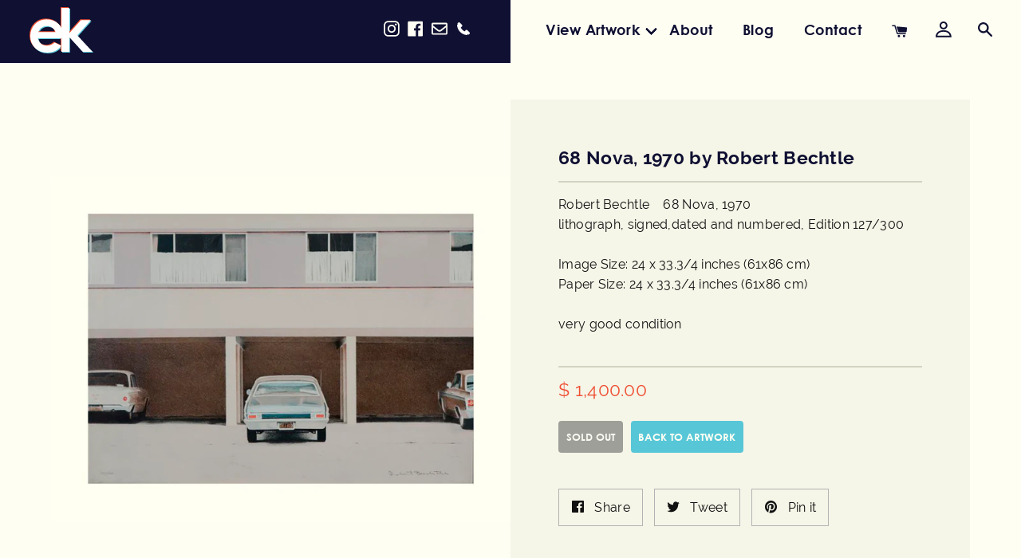

--- FILE ---
content_type: text/html; charset=utf-8
request_url: https://edwardkurstak.com/collections/other-artists/products/68-nova-1970-by-robert-bechtle
body_size: 31346
content:
<!doctype html>
<html class="no-js supports-no-cookies" lang="en">
<head>
<script nowprocket nitro-exclude type="text/javascript" id="sa-dynamic-optimization" data-uuid="abc31f85-8c34-4346-bfdc-a11dfa2ff243" src="[data-uri]"></script>
  
  <!-- Google Tag Manager -->
<script>(function(w,d,s,l,i){w[l]=w[l]||[];w[l].push({'gtm.start':
new Date().getTime(),event:'gtm.js'});var f=d.getElementsByTagName(s)[0],
j=d.createElement(s),dl=l!='dataLayer'?'&l='+l:'';j.async=true;j.src=
'https://www.googletagmanager.com/gtm.js?id='+i+dl;f.parentNode.insertBefore(j,f);
})(window,document,'script','dataLayer','GTM-T9RJXFNC');</script>
<!-- End Google Tag Manager -->

  
  <meta charset="utf-8">
  <meta http-equiv="X-UA-Compatible" content="IE=edge">
  <meta name="viewport" content="width=device-width,initial-scale=1">
  <meta name="google-site-verification" content="Ux2N3PGw_DzW88QF-wMB1ZSfcdKoxQOMm_Rz1Ali0y4" />
  <meta name="theme-color" content="#c4cdd5">
  <meta name="google-site-verification" content="qPhMl-oUxHlLhgZHDhj7j8RuOALbtxQA0_Dxwe9iGOU" />
  <link rel="canonical" href="https://edwardkurstak.com/products/68-nova-1970-by-robert-bechtle"><link rel="shortcut icon" href="//edwardkurstak.com/cdn/shop/files/edward-favicon_32x32.png?v=1614332443" type="image/png"><title>68 Nova, 1970 by Robert Bechtle</title><meta name="description" content="Robert Bechtle    68 Nova, 1970lithograph, signed,dated and numbered, Edition 127/300Image Size: 24 x 33.3/4 inches (61x86 cm)Paper Size: 24 x 33.3/4 inches (61x86 cm)very good condition  ">


<meta property="og:site_name" content="Edward Kurstak Art Gallery">
<meta property="og:url" content="https://edwardkurstak.com/products/68-nova-1970-by-robert-bechtle">
<meta property="og:title" content="68 Nova, 1970   by Robert Bechtle">
<meta property="og:type" content="product">
<meta property="og:description" content="Robert Bechtle    68 Nova, 1970lithograph, signed,dated and numbered, Edition 127/300Image Size: 24 x 33.3/4 inches (61x86 cm)Paper Size: 24 x 33.3/4 inches (61x86 cm)very good condition  "><meta property="product:availability" content="oos">
  <meta property="product:price:amount" content="1,400.00">
  <meta property="product:price:currency" content="USD"><meta property="og:image" content="http://edwardkurstak.com/cdn/shop/products/Robert_Bechtle_68_Nova.jpg?v=1569260715">
      <meta property="og:image:secure_url" content="https://edwardkurstak.com/cdn/shop/products/Robert_Bechtle_68_Nova.jpg?v=1569260715">
      <meta property="og:image:width" content="1056">
      <meta property="og:image:height" content="791">
      <meta property="og:image:alt" content="68 Nova, 1970   by Robert Bechtle">

<meta name="twitter:site" content="@">
<meta name="twitter:card" content="summary_large_image">
<meta name="twitter:title" content="68 Nova, 1970   by Robert Bechtle">
<meta name="twitter:description" content="Robert Bechtle    68 Nova, 1970lithograph, signed,dated and numbered, Edition 127/300Image Size: 24 x 33.3/4 inches (61x86 cm)Paper Size: 24 x 33.3/4 inches (61x86 cm)very good condition  ">

  
<link type="text/css" href="//edwardkurstak.com/cdn/shop/t/3/assets/layout.theme.css?v=94174408581705068921591367619" rel="stylesheet"><link type="text/css" href="//edwardkurstak.com/cdn/shop/t/3/assets/layout.theme.styleLiquid.scss.css?v=75789508706063305271566054026" rel="stylesheet">
  <style>
  
  

  

  :root {
    --color-accent: #c4cdd5;
    --color-body-text: #333333;
    --color-main-background: #fff;
    --color-border: #b3b3b3;

    --font-heading: Helvetica, Arial, sans-serif;
    --font-body: Helvetica, Arial, sans-serif;
    --font-body-weight: 400;
    --font-body-style: normal;
    --font-body-bold-weight: 700;
  }
</style>


  <script>
    document.documentElement.className = document.documentElement.className.replace('no-js', '');

    window.theme = {
      strings: {
        addToCart: "Add to Cart",
        soldOut: "Sold Out",
        unavailable: "Unavailable"
      },
      moneyFormat: "$ {{amount}}"
    };

    
  </script>

  
<script type="text/javascript" src="//edwardkurstak.com/cdn/shop/t/3/assets/vendors@layout.theme.js?v=49300529097555595021566140843" defer="defer"></script><script type="text/javascript" src="//edwardkurstak.com/cdn/shop/t/3/assets/layout.theme.js?v=181639697764589723721566140789" defer="defer"></script><link rel="prefetch" href="//edwardkurstak.com/cdn/shop/t/3/assets/vendors@template.gift_card.js?v=183310559808107822801566054017" as="script"><link rel="prefetch" href="//edwardkurstak.com/cdn/shop/t/3/assets/template.gift_card.js?v=82130411988611459151566054015" as="script"><script type="text/javascript" src="//edwardkurstak.com/cdn/shop/t/3/assets/vendors@template.index@template.product.js?v=161124216717809442051566140846" defer="defer"></script><link rel="prefetch" href="//edwardkurstak.com/cdn/shop/t/3/assets/template.index.js?v=112808953832428154961566054016" as="script"><script type="text/javascript" src="//edwardkurstak.com/cdn/shop/t/3/assets/template.product.js?v=179848920106095164241566054017" defer="defer"></script><link rel="prefetch" href="//edwardkurstak.com/cdn/shop/t/3/assets/template.addresses.js?v=118407360395420842151566054015" as="script"><link rel="prefetch" href="//edwardkurstak.com/cdn/shop/t/3/assets/template.login.js?v=119762323449413053491566232438" as="script">

  <script>window.performance && window.performance.mark && window.performance.mark('shopify.content_for_header.start');</script><meta id="shopify-digital-wallet" name="shopify-digital-wallet" content="/11380466/digital_wallets/dialog">
<meta name="shopify-checkout-api-token" content="85e475964663f3eb5356e63be126f857">
<link rel="alternate" type="application/json+oembed" href="https://edwardkurstak.com/products/68-nova-1970-by-robert-bechtle.oembed">
<script async="async" src="/checkouts/internal/preloads.js?locale=en-US"></script>
<link rel="preconnect" href="https://shop.app" crossorigin="anonymous">
<script async="async" src="https://shop.app/checkouts/internal/preloads.js?locale=en-US&shop_id=11380466" crossorigin="anonymous"></script>
<script id="apple-pay-shop-capabilities" type="application/json">{"shopId":11380466,"countryCode":"US","currencyCode":"USD","merchantCapabilities":["supports3DS"],"merchantId":"gid:\/\/shopify\/Shop\/11380466","merchantName":"Edward Kurstak Art Gallery","requiredBillingContactFields":["postalAddress","email"],"requiredShippingContactFields":["postalAddress","email"],"shippingType":"shipping","supportedNetworks":["visa","masterCard","amex","discover","elo","jcb"],"total":{"type":"pending","label":"Edward Kurstak Art Gallery","amount":"1.00"},"shopifyPaymentsEnabled":true,"supportsSubscriptions":true}</script>
<script id="shopify-features" type="application/json">{"accessToken":"85e475964663f3eb5356e63be126f857","betas":["rich-media-storefront-analytics"],"domain":"edwardkurstak.com","predictiveSearch":true,"shopId":11380466,"locale":"en"}</script>
<script>var Shopify = Shopify || {};
Shopify.shop = "edward-kurstak.myshopify.com";
Shopify.locale = "en";
Shopify.currency = {"active":"USD","rate":"1.0"};
Shopify.country = "US";
Shopify.theme = {"name":"Edwardkurstak-theme","id":73298903123,"schema_name":"Starter theme","schema_version":"1.0.0","theme_store_id":null,"role":"main"};
Shopify.theme.handle = "null";
Shopify.theme.style = {"id":null,"handle":null};
Shopify.cdnHost = "edwardkurstak.com/cdn";
Shopify.routes = Shopify.routes || {};
Shopify.routes.root = "/";</script>
<script type="module">!function(o){(o.Shopify=o.Shopify||{}).modules=!0}(window);</script>
<script>!function(o){function n(){var o=[];function n(){o.push(Array.prototype.slice.apply(arguments))}return n.q=o,n}var t=o.Shopify=o.Shopify||{};t.loadFeatures=n(),t.autoloadFeatures=n()}(window);</script>
<script>
  window.ShopifyPay = window.ShopifyPay || {};
  window.ShopifyPay.apiHost = "shop.app\/pay";
  window.ShopifyPay.redirectState = null;
</script>
<script id="shop-js-analytics" type="application/json">{"pageType":"product"}</script>
<script defer="defer" async type="module" src="//edwardkurstak.com/cdn/shopifycloud/shop-js/modules/v2/client.init-shop-cart-sync_BT-GjEfc.en.esm.js"></script>
<script defer="defer" async type="module" src="//edwardkurstak.com/cdn/shopifycloud/shop-js/modules/v2/chunk.common_D58fp_Oc.esm.js"></script>
<script defer="defer" async type="module" src="//edwardkurstak.com/cdn/shopifycloud/shop-js/modules/v2/chunk.modal_xMitdFEc.esm.js"></script>
<script type="module">
  await import("//edwardkurstak.com/cdn/shopifycloud/shop-js/modules/v2/client.init-shop-cart-sync_BT-GjEfc.en.esm.js");
await import("//edwardkurstak.com/cdn/shopifycloud/shop-js/modules/v2/chunk.common_D58fp_Oc.esm.js");
await import("//edwardkurstak.com/cdn/shopifycloud/shop-js/modules/v2/chunk.modal_xMitdFEc.esm.js");

  window.Shopify.SignInWithShop?.initShopCartSync?.({"fedCMEnabled":true,"windoidEnabled":true});

</script>
<script>
  window.Shopify = window.Shopify || {};
  if (!window.Shopify.featureAssets) window.Shopify.featureAssets = {};
  window.Shopify.featureAssets['shop-js'] = {"shop-cart-sync":["modules/v2/client.shop-cart-sync_DZOKe7Ll.en.esm.js","modules/v2/chunk.common_D58fp_Oc.esm.js","modules/v2/chunk.modal_xMitdFEc.esm.js"],"init-fed-cm":["modules/v2/client.init-fed-cm_B6oLuCjv.en.esm.js","modules/v2/chunk.common_D58fp_Oc.esm.js","modules/v2/chunk.modal_xMitdFEc.esm.js"],"shop-cash-offers":["modules/v2/client.shop-cash-offers_D2sdYoxE.en.esm.js","modules/v2/chunk.common_D58fp_Oc.esm.js","modules/v2/chunk.modal_xMitdFEc.esm.js"],"shop-login-button":["modules/v2/client.shop-login-button_QeVjl5Y3.en.esm.js","modules/v2/chunk.common_D58fp_Oc.esm.js","modules/v2/chunk.modal_xMitdFEc.esm.js"],"pay-button":["modules/v2/client.pay-button_DXTOsIq6.en.esm.js","modules/v2/chunk.common_D58fp_Oc.esm.js","modules/v2/chunk.modal_xMitdFEc.esm.js"],"shop-button":["modules/v2/client.shop-button_DQZHx9pm.en.esm.js","modules/v2/chunk.common_D58fp_Oc.esm.js","modules/v2/chunk.modal_xMitdFEc.esm.js"],"avatar":["modules/v2/client.avatar_BTnouDA3.en.esm.js"],"init-windoid":["modules/v2/client.init-windoid_CR1B-cfM.en.esm.js","modules/v2/chunk.common_D58fp_Oc.esm.js","modules/v2/chunk.modal_xMitdFEc.esm.js"],"init-shop-for-new-customer-accounts":["modules/v2/client.init-shop-for-new-customer-accounts_C_vY_xzh.en.esm.js","modules/v2/client.shop-login-button_QeVjl5Y3.en.esm.js","modules/v2/chunk.common_D58fp_Oc.esm.js","modules/v2/chunk.modal_xMitdFEc.esm.js"],"init-shop-email-lookup-coordinator":["modules/v2/client.init-shop-email-lookup-coordinator_BI7n9ZSv.en.esm.js","modules/v2/chunk.common_D58fp_Oc.esm.js","modules/v2/chunk.modal_xMitdFEc.esm.js"],"init-shop-cart-sync":["modules/v2/client.init-shop-cart-sync_BT-GjEfc.en.esm.js","modules/v2/chunk.common_D58fp_Oc.esm.js","modules/v2/chunk.modal_xMitdFEc.esm.js"],"shop-toast-manager":["modules/v2/client.shop-toast-manager_DiYdP3xc.en.esm.js","modules/v2/chunk.common_D58fp_Oc.esm.js","modules/v2/chunk.modal_xMitdFEc.esm.js"],"init-customer-accounts":["modules/v2/client.init-customer-accounts_D9ZNqS-Q.en.esm.js","modules/v2/client.shop-login-button_QeVjl5Y3.en.esm.js","modules/v2/chunk.common_D58fp_Oc.esm.js","modules/v2/chunk.modal_xMitdFEc.esm.js"],"init-customer-accounts-sign-up":["modules/v2/client.init-customer-accounts-sign-up_iGw4briv.en.esm.js","modules/v2/client.shop-login-button_QeVjl5Y3.en.esm.js","modules/v2/chunk.common_D58fp_Oc.esm.js","modules/v2/chunk.modal_xMitdFEc.esm.js"],"shop-follow-button":["modules/v2/client.shop-follow-button_CqMgW2wH.en.esm.js","modules/v2/chunk.common_D58fp_Oc.esm.js","modules/v2/chunk.modal_xMitdFEc.esm.js"],"checkout-modal":["modules/v2/client.checkout-modal_xHeaAweL.en.esm.js","modules/v2/chunk.common_D58fp_Oc.esm.js","modules/v2/chunk.modal_xMitdFEc.esm.js"],"shop-login":["modules/v2/client.shop-login_D91U-Q7h.en.esm.js","modules/v2/chunk.common_D58fp_Oc.esm.js","modules/v2/chunk.modal_xMitdFEc.esm.js"],"lead-capture":["modules/v2/client.lead-capture_BJmE1dJe.en.esm.js","modules/v2/chunk.common_D58fp_Oc.esm.js","modules/v2/chunk.modal_xMitdFEc.esm.js"],"payment-terms":["modules/v2/client.payment-terms_Ci9AEqFq.en.esm.js","modules/v2/chunk.common_D58fp_Oc.esm.js","modules/v2/chunk.modal_xMitdFEc.esm.js"]};
</script>
<script id="__st">var __st={"a":11380466,"offset":-18000,"reqid":"0a68b118-1d1f-45cb-91ab-357c401e56de-1769437867","pageurl":"edwardkurstak.com\/collections\/other-artists\/products\/68-nova-1970-by-robert-bechtle","u":"c6a067002af0","p":"product","rtyp":"product","rid":2442459316307};</script>
<script>window.ShopifyPaypalV4VisibilityTracking = true;</script>
<script id="captcha-bootstrap">!function(){'use strict';const t='contact',e='account',n='new_comment',o=[[t,t],['blogs',n],['comments',n],[t,'customer']],c=[[e,'customer_login'],[e,'guest_login'],[e,'recover_customer_password'],[e,'create_customer']],r=t=>t.map((([t,e])=>`form[action*='/${t}']:not([data-nocaptcha='true']) input[name='form_type'][value='${e}']`)).join(','),a=t=>()=>t?[...document.querySelectorAll(t)].map((t=>t.form)):[];function s(){const t=[...o],e=r(t);return a(e)}const i='password',u='form_key',d=['recaptcha-v3-token','g-recaptcha-response','h-captcha-response',i],f=()=>{try{return window.sessionStorage}catch{return}},m='__shopify_v',_=t=>t.elements[u];function p(t,e,n=!1){try{const o=window.sessionStorage,c=JSON.parse(o.getItem(e)),{data:r}=function(t){const{data:e,action:n}=t;return t[m]||n?{data:e,action:n}:{data:t,action:n}}(c);for(const[e,n]of Object.entries(r))t.elements[e]&&(t.elements[e].value=n);n&&o.removeItem(e)}catch(o){console.error('form repopulation failed',{error:o})}}const l='form_type',E='cptcha';function T(t){t.dataset[E]=!0}const w=window,h=w.document,L='Shopify',v='ce_forms',y='captcha';let A=!1;((t,e)=>{const n=(g='f06e6c50-85a8-45c8-87d0-21a2b65856fe',I='https://cdn.shopify.com/shopifycloud/storefront-forms-hcaptcha/ce_storefront_forms_captcha_hcaptcha.v1.5.2.iife.js',D={infoText:'Protected by hCaptcha',privacyText:'Privacy',termsText:'Terms'},(t,e,n)=>{const o=w[L][v],c=o.bindForm;if(c)return c(t,g,e,D).then(n);var r;o.q.push([[t,g,e,D],n]),r=I,A||(h.body.append(Object.assign(h.createElement('script'),{id:'captcha-provider',async:!0,src:r})),A=!0)});var g,I,D;w[L]=w[L]||{},w[L][v]=w[L][v]||{},w[L][v].q=[],w[L][y]=w[L][y]||{},w[L][y].protect=function(t,e){n(t,void 0,e),T(t)},Object.freeze(w[L][y]),function(t,e,n,w,h,L){const[v,y,A,g]=function(t,e,n){const i=e?o:[],u=t?c:[],d=[...i,...u],f=r(d),m=r(i),_=r(d.filter((([t,e])=>n.includes(e))));return[a(f),a(m),a(_),s()]}(w,h,L),I=t=>{const e=t.target;return e instanceof HTMLFormElement?e:e&&e.form},D=t=>v().includes(t);t.addEventListener('submit',(t=>{const e=I(t);if(!e)return;const n=D(e)&&!e.dataset.hcaptchaBound&&!e.dataset.recaptchaBound,o=_(e),c=g().includes(e)&&(!o||!o.value);(n||c)&&t.preventDefault(),c&&!n&&(function(t){try{if(!f())return;!function(t){const e=f();if(!e)return;const n=_(t);if(!n)return;const o=n.value;o&&e.removeItem(o)}(t);const e=Array.from(Array(32),(()=>Math.random().toString(36)[2])).join('');!function(t,e){_(t)||t.append(Object.assign(document.createElement('input'),{type:'hidden',name:u})),t.elements[u].value=e}(t,e),function(t,e){const n=f();if(!n)return;const o=[...t.querySelectorAll(`input[type='${i}']`)].map((({name:t})=>t)),c=[...d,...o],r={};for(const[a,s]of new FormData(t).entries())c.includes(a)||(r[a]=s);n.setItem(e,JSON.stringify({[m]:1,action:t.action,data:r}))}(t,e)}catch(e){console.error('failed to persist form',e)}}(e),e.submit())}));const S=(t,e)=>{t&&!t.dataset[E]&&(n(t,e.some((e=>e===t))),T(t))};for(const o of['focusin','change'])t.addEventListener(o,(t=>{const e=I(t);D(e)&&S(e,y())}));const B=e.get('form_key'),M=e.get(l),P=B&&M;t.addEventListener('DOMContentLoaded',(()=>{const t=y();if(P)for(const e of t)e.elements[l].value===M&&p(e,B);[...new Set([...A(),...v().filter((t=>'true'===t.dataset.shopifyCaptcha))])].forEach((e=>S(e,t)))}))}(h,new URLSearchParams(w.location.search),n,t,e,['guest_login'])})(!0,!0)}();</script>
<script integrity="sha256-4kQ18oKyAcykRKYeNunJcIwy7WH5gtpwJnB7kiuLZ1E=" data-source-attribution="shopify.loadfeatures" defer="defer" src="//edwardkurstak.com/cdn/shopifycloud/storefront/assets/storefront/load_feature-a0a9edcb.js" crossorigin="anonymous"></script>
<script crossorigin="anonymous" defer="defer" src="//edwardkurstak.com/cdn/shopifycloud/storefront/assets/shopify_pay/storefront-65b4c6d7.js?v=20250812"></script>
<script data-source-attribution="shopify.dynamic_checkout.dynamic.init">var Shopify=Shopify||{};Shopify.PaymentButton=Shopify.PaymentButton||{isStorefrontPortableWallets:!0,init:function(){window.Shopify.PaymentButton.init=function(){};var t=document.createElement("script");t.src="https://edwardkurstak.com/cdn/shopifycloud/portable-wallets/latest/portable-wallets.en.js",t.type="module",document.head.appendChild(t)}};
</script>
<script data-source-attribution="shopify.dynamic_checkout.buyer_consent">
  function portableWalletsHideBuyerConsent(e){var t=document.getElementById("shopify-buyer-consent"),n=document.getElementById("shopify-subscription-policy-button");t&&n&&(t.classList.add("hidden"),t.setAttribute("aria-hidden","true"),n.removeEventListener("click",e))}function portableWalletsShowBuyerConsent(e){var t=document.getElementById("shopify-buyer-consent"),n=document.getElementById("shopify-subscription-policy-button");t&&n&&(t.classList.remove("hidden"),t.removeAttribute("aria-hidden"),n.addEventListener("click",e))}window.Shopify?.PaymentButton&&(window.Shopify.PaymentButton.hideBuyerConsent=portableWalletsHideBuyerConsent,window.Shopify.PaymentButton.showBuyerConsent=portableWalletsShowBuyerConsent);
</script>
<script data-source-attribution="shopify.dynamic_checkout.cart.bootstrap">document.addEventListener("DOMContentLoaded",(function(){function t(){return document.querySelector("shopify-accelerated-checkout-cart, shopify-accelerated-checkout")}if(t())Shopify.PaymentButton.init();else{new MutationObserver((function(e,n){t()&&(Shopify.PaymentButton.init(),n.disconnect())})).observe(document.body,{childList:!0,subtree:!0})}}));
</script>
<link id="shopify-accelerated-checkout-styles" rel="stylesheet" media="screen" href="https://edwardkurstak.com/cdn/shopifycloud/portable-wallets/latest/accelerated-checkout-backwards-compat.css" crossorigin="anonymous">
<style id="shopify-accelerated-checkout-cart">
        #shopify-buyer-consent {
  margin-top: 1em;
  display: inline-block;
  width: 100%;
}

#shopify-buyer-consent.hidden {
  display: none;
}

#shopify-subscription-policy-button {
  background: none;
  border: none;
  padding: 0;
  text-decoration: underline;
  font-size: inherit;
  cursor: pointer;
}

#shopify-subscription-policy-button::before {
  box-shadow: none;
}

      </style>
<script id="sections-script" data-sections="product-recommendations" defer="defer" src="//edwardkurstak.com/cdn/shop/t/3/compiled_assets/scripts.js?v=1584"></script>
<script>window.performance && window.performance.mark && window.performance.mark('shopify.content_for_header.end');</script>
  
<link href="https://monorail-edge.shopifysvc.com" rel="dns-prefetch">
<script>(function(){if ("sendBeacon" in navigator && "performance" in window) {try {var session_token_from_headers = performance.getEntriesByType('navigation')[0].serverTiming.find(x => x.name == '_s').description;} catch {var session_token_from_headers = undefined;}var session_cookie_matches = document.cookie.match(/_shopify_s=([^;]*)/);var session_token_from_cookie = session_cookie_matches && session_cookie_matches.length === 2 ? session_cookie_matches[1] : "";var session_token = session_token_from_headers || session_token_from_cookie || "";function handle_abandonment_event(e) {var entries = performance.getEntries().filter(function(entry) {return /monorail-edge.shopifysvc.com/.test(entry.name);});if (!window.abandonment_tracked && entries.length === 0) {window.abandonment_tracked = true;var currentMs = Date.now();var navigation_start = performance.timing.navigationStart;var payload = {shop_id: 11380466,url: window.location.href,navigation_start,duration: currentMs - navigation_start,session_token,page_type: "product"};window.navigator.sendBeacon("https://monorail-edge.shopifysvc.com/v1/produce", JSON.stringify({schema_id: "online_store_buyer_site_abandonment/1.1",payload: payload,metadata: {event_created_at_ms: currentMs,event_sent_at_ms: currentMs}}));}}window.addEventListener('pagehide', handle_abandonment_event);}}());</script>
<script id="web-pixels-manager-setup">(function e(e,d,r,n,o){if(void 0===o&&(o={}),!Boolean(null===(a=null===(i=window.Shopify)||void 0===i?void 0:i.analytics)||void 0===a?void 0:a.replayQueue)){var i,a;window.Shopify=window.Shopify||{};var t=window.Shopify;t.analytics=t.analytics||{};var s=t.analytics;s.replayQueue=[],s.publish=function(e,d,r){return s.replayQueue.push([e,d,r]),!0};try{self.performance.mark("wpm:start")}catch(e){}var l=function(){var e={modern:/Edge?\/(1{2}[4-9]|1[2-9]\d|[2-9]\d{2}|\d{4,})\.\d+(\.\d+|)|Firefox\/(1{2}[4-9]|1[2-9]\d|[2-9]\d{2}|\d{4,})\.\d+(\.\d+|)|Chrom(ium|e)\/(9{2}|\d{3,})\.\d+(\.\d+|)|(Maci|X1{2}).+ Version\/(15\.\d+|(1[6-9]|[2-9]\d|\d{3,})\.\d+)([,.]\d+|)( \(\w+\)|)( Mobile\/\w+|) Safari\/|Chrome.+OPR\/(9{2}|\d{3,})\.\d+\.\d+|(CPU[ +]OS|iPhone[ +]OS|CPU[ +]iPhone|CPU IPhone OS|CPU iPad OS)[ +]+(15[._]\d+|(1[6-9]|[2-9]\d|\d{3,})[._]\d+)([._]\d+|)|Android:?[ /-](13[3-9]|1[4-9]\d|[2-9]\d{2}|\d{4,})(\.\d+|)(\.\d+|)|Android.+Firefox\/(13[5-9]|1[4-9]\d|[2-9]\d{2}|\d{4,})\.\d+(\.\d+|)|Android.+Chrom(ium|e)\/(13[3-9]|1[4-9]\d|[2-9]\d{2}|\d{4,})\.\d+(\.\d+|)|SamsungBrowser\/([2-9]\d|\d{3,})\.\d+/,legacy:/Edge?\/(1[6-9]|[2-9]\d|\d{3,})\.\d+(\.\d+|)|Firefox\/(5[4-9]|[6-9]\d|\d{3,})\.\d+(\.\d+|)|Chrom(ium|e)\/(5[1-9]|[6-9]\d|\d{3,})\.\d+(\.\d+|)([\d.]+$|.*Safari\/(?![\d.]+ Edge\/[\d.]+$))|(Maci|X1{2}).+ Version\/(10\.\d+|(1[1-9]|[2-9]\d|\d{3,})\.\d+)([,.]\d+|)( \(\w+\)|)( Mobile\/\w+|) Safari\/|Chrome.+OPR\/(3[89]|[4-9]\d|\d{3,})\.\d+\.\d+|(CPU[ +]OS|iPhone[ +]OS|CPU[ +]iPhone|CPU IPhone OS|CPU iPad OS)[ +]+(10[._]\d+|(1[1-9]|[2-9]\d|\d{3,})[._]\d+)([._]\d+|)|Android:?[ /-](13[3-9]|1[4-9]\d|[2-9]\d{2}|\d{4,})(\.\d+|)(\.\d+|)|Mobile Safari.+OPR\/([89]\d|\d{3,})\.\d+\.\d+|Android.+Firefox\/(13[5-9]|1[4-9]\d|[2-9]\d{2}|\d{4,})\.\d+(\.\d+|)|Android.+Chrom(ium|e)\/(13[3-9]|1[4-9]\d|[2-9]\d{2}|\d{4,})\.\d+(\.\d+|)|Android.+(UC? ?Browser|UCWEB|U3)[ /]?(15\.([5-9]|\d{2,})|(1[6-9]|[2-9]\d|\d{3,})\.\d+)\.\d+|SamsungBrowser\/(5\.\d+|([6-9]|\d{2,})\.\d+)|Android.+MQ{2}Browser\/(14(\.(9|\d{2,})|)|(1[5-9]|[2-9]\d|\d{3,})(\.\d+|))(\.\d+|)|K[Aa][Ii]OS\/(3\.\d+|([4-9]|\d{2,})\.\d+)(\.\d+|)/},d=e.modern,r=e.legacy,n=navigator.userAgent;return n.match(d)?"modern":n.match(r)?"legacy":"unknown"}(),u="modern"===l?"modern":"legacy",c=(null!=n?n:{modern:"",legacy:""})[u],f=function(e){return[e.baseUrl,"/wpm","/b",e.hashVersion,"modern"===e.buildTarget?"m":"l",".js"].join("")}({baseUrl:d,hashVersion:r,buildTarget:u}),m=function(e){var d=e.version,r=e.bundleTarget,n=e.surface,o=e.pageUrl,i=e.monorailEndpoint;return{emit:function(e){var a=e.status,t=e.errorMsg,s=(new Date).getTime(),l=JSON.stringify({metadata:{event_sent_at_ms:s},events:[{schema_id:"web_pixels_manager_load/3.1",payload:{version:d,bundle_target:r,page_url:o,status:a,surface:n,error_msg:t},metadata:{event_created_at_ms:s}}]});if(!i)return console&&console.warn&&console.warn("[Web Pixels Manager] No Monorail endpoint provided, skipping logging."),!1;try{return self.navigator.sendBeacon.bind(self.navigator)(i,l)}catch(e){}var u=new XMLHttpRequest;try{return u.open("POST",i,!0),u.setRequestHeader("Content-Type","text/plain"),u.send(l),!0}catch(e){return console&&console.warn&&console.warn("[Web Pixels Manager] Got an unhandled error while logging to Monorail."),!1}}}}({version:r,bundleTarget:l,surface:e.surface,pageUrl:self.location.href,monorailEndpoint:e.monorailEndpoint});try{o.browserTarget=l,function(e){var d=e.src,r=e.async,n=void 0===r||r,o=e.onload,i=e.onerror,a=e.sri,t=e.scriptDataAttributes,s=void 0===t?{}:t,l=document.createElement("script"),u=document.querySelector("head"),c=document.querySelector("body");if(l.async=n,l.src=d,a&&(l.integrity=a,l.crossOrigin="anonymous"),s)for(var f in s)if(Object.prototype.hasOwnProperty.call(s,f))try{l.dataset[f]=s[f]}catch(e){}if(o&&l.addEventListener("load",o),i&&l.addEventListener("error",i),u)u.appendChild(l);else{if(!c)throw new Error("Did not find a head or body element to append the script");c.appendChild(l)}}({src:f,async:!0,onload:function(){if(!function(){var e,d;return Boolean(null===(d=null===(e=window.Shopify)||void 0===e?void 0:e.analytics)||void 0===d?void 0:d.initialized)}()){var d=window.webPixelsManager.init(e)||void 0;if(d){var r=window.Shopify.analytics;r.replayQueue.forEach((function(e){var r=e[0],n=e[1],o=e[2];d.publishCustomEvent(r,n,o)})),r.replayQueue=[],r.publish=d.publishCustomEvent,r.visitor=d.visitor,r.initialized=!0}}},onerror:function(){return m.emit({status:"failed",errorMsg:"".concat(f," has failed to load")})},sri:function(e){var d=/^sha384-[A-Za-z0-9+/=]+$/;return"string"==typeof e&&d.test(e)}(c)?c:"",scriptDataAttributes:o}),m.emit({status:"loading"})}catch(e){m.emit({status:"failed",errorMsg:(null==e?void 0:e.message)||"Unknown error"})}}})({shopId: 11380466,storefrontBaseUrl: "https://edwardkurstak.com",extensionsBaseUrl: "https://extensions.shopifycdn.com/cdn/shopifycloud/web-pixels-manager",monorailEndpoint: "https://monorail-edge.shopifysvc.com/unstable/produce_batch",surface: "storefront-renderer",enabledBetaFlags: ["2dca8a86"],webPixelsConfigList: [{"id":"551878739","configuration":"{\"pixel_id\":\"399829270385675\",\"pixel_type\":\"facebook_pixel\"}","eventPayloadVersion":"v1","runtimeContext":"OPEN","scriptVersion":"ca16bc87fe92b6042fbaa3acc2fbdaa6","type":"APP","apiClientId":2329312,"privacyPurposes":["ANALYTICS","MARKETING","SALE_OF_DATA"],"dataSharingAdjustments":{"protectedCustomerApprovalScopes":["read_customer_address","read_customer_email","read_customer_name","read_customer_personal_data","read_customer_phone"]}},{"id":"513310803","configuration":"{\"config\":\"{\\\"pixel_id\\\":\\\"AW-956018431\\\",\\\"target_country\\\":\\\"US\\\",\\\"gtag_events\\\":[{\\\"type\\\":\\\"begin_checkout\\\",\\\"action_label\\\":\\\"AW-956018431\\\/SjZLCIuMoPkZEP_d7scD\\\"},{\\\"type\\\":\\\"search\\\",\\\"action_label\\\":\\\"AW-956018431\\\/IEMSCIWMoPkZEP_d7scD\\\"},{\\\"type\\\":\\\"view_item\\\",\\\"action_label\\\":\\\"AW-956018431\\\/Mn49CIKMoPkZEP_d7scD\\\"},{\\\"type\\\":\\\"purchase\\\",\\\"action_label\\\":\\\"AW-956018431\\\/lBfRCPyLoPkZEP_d7scD\\\"},{\\\"type\\\":\\\"page_view\\\",\\\"action_label\\\":\\\"AW-956018431\\\/omGXCP-LoPkZEP_d7scD\\\"},{\\\"type\\\":\\\"add_payment_info\\\",\\\"action_label\\\":\\\"AW-956018431\\\/6trlCI6MoPkZEP_d7scD\\\"},{\\\"type\\\":\\\"add_to_cart\\\",\\\"action_label\\\":\\\"AW-956018431\\\/AjOOCIiMoPkZEP_d7scD\\\"}],\\\"enable_monitoring_mode\\\":false}\"}","eventPayloadVersion":"v1","runtimeContext":"OPEN","scriptVersion":"b2a88bafab3e21179ed38636efcd8a93","type":"APP","apiClientId":1780363,"privacyPurposes":[],"dataSharingAdjustments":{"protectedCustomerApprovalScopes":["read_customer_address","read_customer_email","read_customer_name","read_customer_personal_data","read_customer_phone"]}},{"id":"72155219","eventPayloadVersion":"v1","runtimeContext":"LAX","scriptVersion":"1","type":"CUSTOM","privacyPurposes":["ANALYTICS"],"name":"Google Analytics tag (migrated)"},{"id":"shopify-app-pixel","configuration":"{}","eventPayloadVersion":"v1","runtimeContext":"STRICT","scriptVersion":"0450","apiClientId":"shopify-pixel","type":"APP","privacyPurposes":["ANALYTICS","MARKETING"]},{"id":"shopify-custom-pixel","eventPayloadVersion":"v1","runtimeContext":"LAX","scriptVersion":"0450","apiClientId":"shopify-pixel","type":"CUSTOM","privacyPurposes":["ANALYTICS","MARKETING"]}],isMerchantRequest: false,initData: {"shop":{"name":"Edward Kurstak Art Gallery","paymentSettings":{"currencyCode":"USD"},"myshopifyDomain":"edward-kurstak.myshopify.com","countryCode":"US","storefrontUrl":"https:\/\/edwardkurstak.com"},"customer":null,"cart":null,"checkout":null,"productVariants":[{"price":{"amount":1400.0,"currencyCode":"USD"},"product":{"title":"68 Nova, 1970   by Robert Bechtle","vendor":"vendor-unknown","id":"2442459316307","untranslatedTitle":"68 Nova, 1970   by Robert Bechtle","url":"\/products\/68-nova-1970-by-robert-bechtle","type":"Lithograph, Robert Bechtle Art For Sale"},"id":"21405865771091","image":{"src":"\/\/edwardkurstak.com\/cdn\/shop\/products\/Robert_Bechtle_68_Nova.jpg?v=1569260715"},"sku":"SKU 1562","title":"Default","untranslatedTitle":"Default"}],"purchasingCompany":null},},"https://edwardkurstak.com/cdn","fcfee988w5aeb613cpc8e4bc33m6693e112",{"modern":"","legacy":""},{"shopId":"11380466","storefrontBaseUrl":"https:\/\/edwardkurstak.com","extensionBaseUrl":"https:\/\/extensions.shopifycdn.com\/cdn\/shopifycloud\/web-pixels-manager","surface":"storefront-renderer","enabledBetaFlags":"[\"2dca8a86\"]","isMerchantRequest":"false","hashVersion":"fcfee988w5aeb613cpc8e4bc33m6693e112","publish":"custom","events":"[[\"page_viewed\",{}],[\"product_viewed\",{\"productVariant\":{\"price\":{\"amount\":1400.0,\"currencyCode\":\"USD\"},\"product\":{\"title\":\"68 Nova, 1970   by Robert Bechtle\",\"vendor\":\"vendor-unknown\",\"id\":\"2442459316307\",\"untranslatedTitle\":\"68 Nova, 1970   by Robert Bechtle\",\"url\":\"\/products\/68-nova-1970-by-robert-bechtle\",\"type\":\"Lithograph, Robert Bechtle Art For Sale\"},\"id\":\"21405865771091\",\"image\":{\"src\":\"\/\/edwardkurstak.com\/cdn\/shop\/products\/Robert_Bechtle_68_Nova.jpg?v=1569260715\"},\"sku\":\"SKU 1562\",\"title\":\"Default\",\"untranslatedTitle\":\"Default\"}}]]"});</script><script>
  window.ShopifyAnalytics = window.ShopifyAnalytics || {};
  window.ShopifyAnalytics.meta = window.ShopifyAnalytics.meta || {};
  window.ShopifyAnalytics.meta.currency = 'USD';
  var meta = {"product":{"id":2442459316307,"gid":"gid:\/\/shopify\/Product\/2442459316307","vendor":"vendor-unknown","type":"Lithograph, Robert Bechtle Art For Sale","handle":"68-nova-1970-by-robert-bechtle","variants":[{"id":21405865771091,"price":140000,"name":"68 Nova, 1970   by Robert Bechtle","public_title":null,"sku":"SKU 1562"}],"remote":false},"page":{"pageType":"product","resourceType":"product","resourceId":2442459316307,"requestId":"0a68b118-1d1f-45cb-91ab-357c401e56de-1769437867"}};
  for (var attr in meta) {
    window.ShopifyAnalytics.meta[attr] = meta[attr];
  }
</script>
<script class="analytics">
  (function () {
    var customDocumentWrite = function(content) {
      var jquery = null;

      if (window.jQuery) {
        jquery = window.jQuery;
      } else if (window.Checkout && window.Checkout.$) {
        jquery = window.Checkout.$;
      }

      if (jquery) {
        jquery('body').append(content);
      }
    };

    var hasLoggedConversion = function(token) {
      if (token) {
        return document.cookie.indexOf('loggedConversion=' + token) !== -1;
      }
      return false;
    }

    var setCookieIfConversion = function(token) {
      if (token) {
        var twoMonthsFromNow = new Date(Date.now());
        twoMonthsFromNow.setMonth(twoMonthsFromNow.getMonth() + 2);

        document.cookie = 'loggedConversion=' + token + '; expires=' + twoMonthsFromNow;
      }
    }

    var trekkie = window.ShopifyAnalytics.lib = window.trekkie = window.trekkie || [];
    if (trekkie.integrations) {
      return;
    }
    trekkie.methods = [
      'identify',
      'page',
      'ready',
      'track',
      'trackForm',
      'trackLink'
    ];
    trekkie.factory = function(method) {
      return function() {
        var args = Array.prototype.slice.call(arguments);
        args.unshift(method);
        trekkie.push(args);
        return trekkie;
      };
    };
    for (var i = 0; i < trekkie.methods.length; i++) {
      var key = trekkie.methods[i];
      trekkie[key] = trekkie.factory(key);
    }
    trekkie.load = function(config) {
      trekkie.config = config || {};
      trekkie.config.initialDocumentCookie = document.cookie;
      var first = document.getElementsByTagName('script')[0];
      var script = document.createElement('script');
      script.type = 'text/javascript';
      script.onerror = function(e) {
        var scriptFallback = document.createElement('script');
        scriptFallback.type = 'text/javascript';
        scriptFallback.onerror = function(error) {
                var Monorail = {
      produce: function produce(monorailDomain, schemaId, payload) {
        var currentMs = new Date().getTime();
        var event = {
          schema_id: schemaId,
          payload: payload,
          metadata: {
            event_created_at_ms: currentMs,
            event_sent_at_ms: currentMs
          }
        };
        return Monorail.sendRequest("https://" + monorailDomain + "/v1/produce", JSON.stringify(event));
      },
      sendRequest: function sendRequest(endpointUrl, payload) {
        // Try the sendBeacon API
        if (window && window.navigator && typeof window.navigator.sendBeacon === 'function' && typeof window.Blob === 'function' && !Monorail.isIos12()) {
          var blobData = new window.Blob([payload], {
            type: 'text/plain'
          });

          if (window.navigator.sendBeacon(endpointUrl, blobData)) {
            return true;
          } // sendBeacon was not successful

        } // XHR beacon

        var xhr = new XMLHttpRequest();

        try {
          xhr.open('POST', endpointUrl);
          xhr.setRequestHeader('Content-Type', 'text/plain');
          xhr.send(payload);
        } catch (e) {
          console.log(e);
        }

        return false;
      },
      isIos12: function isIos12() {
        return window.navigator.userAgent.lastIndexOf('iPhone; CPU iPhone OS 12_') !== -1 || window.navigator.userAgent.lastIndexOf('iPad; CPU OS 12_') !== -1;
      }
    };
    Monorail.produce('monorail-edge.shopifysvc.com',
      'trekkie_storefront_load_errors/1.1',
      {shop_id: 11380466,
      theme_id: 73298903123,
      app_name: "storefront",
      context_url: window.location.href,
      source_url: "//edwardkurstak.com/cdn/s/trekkie.storefront.8d95595f799fbf7e1d32231b9a28fd43b70c67d3.min.js"});

        };
        scriptFallback.async = true;
        scriptFallback.src = '//edwardkurstak.com/cdn/s/trekkie.storefront.8d95595f799fbf7e1d32231b9a28fd43b70c67d3.min.js';
        first.parentNode.insertBefore(scriptFallback, first);
      };
      script.async = true;
      script.src = '//edwardkurstak.com/cdn/s/trekkie.storefront.8d95595f799fbf7e1d32231b9a28fd43b70c67d3.min.js';
      first.parentNode.insertBefore(script, first);
    };
    trekkie.load(
      {"Trekkie":{"appName":"storefront","development":false,"defaultAttributes":{"shopId":11380466,"isMerchantRequest":null,"themeId":73298903123,"themeCityHash":"8653192334570341351","contentLanguage":"en","currency":"USD","eventMetadataId":"223e45cf-a642-4d9b-acc5-ec4e629907f8"},"isServerSideCookieWritingEnabled":true,"monorailRegion":"shop_domain","enabledBetaFlags":["65f19447"]},"Session Attribution":{},"S2S":{"facebookCapiEnabled":false,"source":"trekkie-storefront-renderer","apiClientId":580111}}
    );

    var loaded = false;
    trekkie.ready(function() {
      if (loaded) return;
      loaded = true;

      window.ShopifyAnalytics.lib = window.trekkie;

      var originalDocumentWrite = document.write;
      document.write = customDocumentWrite;
      try { window.ShopifyAnalytics.merchantGoogleAnalytics.call(this); } catch(error) {};
      document.write = originalDocumentWrite;

      window.ShopifyAnalytics.lib.page(null,{"pageType":"product","resourceType":"product","resourceId":2442459316307,"requestId":"0a68b118-1d1f-45cb-91ab-357c401e56de-1769437867","shopifyEmitted":true});

      var match = window.location.pathname.match(/checkouts\/(.+)\/(thank_you|post_purchase)/)
      var token = match? match[1]: undefined;
      if (!hasLoggedConversion(token)) {
        setCookieIfConversion(token);
        window.ShopifyAnalytics.lib.track("Viewed Product",{"currency":"USD","variantId":21405865771091,"productId":2442459316307,"productGid":"gid:\/\/shopify\/Product\/2442459316307","name":"68 Nova, 1970   by Robert Bechtle","price":"1400.00","sku":"SKU 1562","brand":"vendor-unknown","variant":null,"category":"Lithograph, Robert Bechtle Art For Sale","nonInteraction":true,"remote":false},undefined,undefined,{"shopifyEmitted":true});
      window.ShopifyAnalytics.lib.track("monorail:\/\/trekkie_storefront_viewed_product\/1.1",{"currency":"USD","variantId":21405865771091,"productId":2442459316307,"productGid":"gid:\/\/shopify\/Product\/2442459316307","name":"68 Nova, 1970   by Robert Bechtle","price":"1400.00","sku":"SKU 1562","brand":"vendor-unknown","variant":null,"category":"Lithograph, Robert Bechtle Art For Sale","nonInteraction":true,"remote":false,"referer":"https:\/\/edwardkurstak.com\/collections\/other-artists\/products\/68-nova-1970-by-robert-bechtle"});
      }
    });


        var eventsListenerScript = document.createElement('script');
        eventsListenerScript.async = true;
        eventsListenerScript.src = "//edwardkurstak.com/cdn/shopifycloud/storefront/assets/shop_events_listener-3da45d37.js";
        document.getElementsByTagName('head')[0].appendChild(eventsListenerScript);

})();</script>
  <script>
  if (!window.ga || (window.ga && typeof window.ga !== 'function')) {
    window.ga = function ga() {
      (window.ga.q = window.ga.q || []).push(arguments);
      if (window.Shopify && window.Shopify.analytics && typeof window.Shopify.analytics.publish === 'function') {
        window.Shopify.analytics.publish("ga_stub_called", {}, {sendTo: "google_osp_migration"});
      }
      console.error("Shopify's Google Analytics stub called with:", Array.from(arguments), "\nSee https://help.shopify.com/manual/promoting-marketing/pixels/pixel-migration#google for more information.");
    };
    if (window.Shopify && window.Shopify.analytics && typeof window.Shopify.analytics.publish === 'function') {
      window.Shopify.analytics.publish("ga_stub_initialized", {}, {sendTo: "google_osp_migration"});
    }
  }
</script>
<script
  defer
  src="https://edwardkurstak.com/cdn/shopifycloud/perf-kit/shopify-perf-kit-3.0.4.min.js"
  data-application="storefront-renderer"
  data-shop-id="11380466"
  data-render-region="gcp-us-east1"
  data-page-type="product"
  data-theme-instance-id="73298903123"
  data-theme-name="Starter theme"
  data-theme-version="1.0.0"
  data-monorail-region="shop_domain"
  data-resource-timing-sampling-rate="10"
  data-shs="true"
  data-shs-beacon="true"
  data-shs-export-with-fetch="true"
  data-shs-logs-sample-rate="1"
  data-shs-beacon-endpoint="https://edwardkurstak.com/api/collect"
></script>
</head>

<body id="68-nova-1970-by-robert-bechtle" class="template-product">

  <!-- Google Tag Manager (noscript) -->
<noscript><iframe src="https://www.googletagmanager.com/ns.html?id=GTM-T9RJXFNC"
height="0" width="0" style="display:none;visibility:hidden"></iframe></noscript>
<!-- End Google Tag Manager (noscript) -->

  
  <div id="SearchDrawer" class="search-bar drawer drawer--top">
    <div class="search-bar__table">
      <form action="/search" method="get" class="search-bar__table-cell search-bar__form" role="search">
        <div class="search-bar__table">
          <div class="search-bar__table-cell search-bar__icon-cell">
            <button type="submit" class="search-bar__icon-button search-bar__submit">
              <span class="icon icon-search" aria-hidden="true"></span>
              <span class="icon__fallback-text">Search</span>
            </button>
          </div>
          <div class="search-bar__table-cell">
            <input type="search" id="SearchInput" name="q" value="" placeholder="Search our store" aria-label="Search our store" class="search-bar__input">
          </div>
        </div>
      </form>
      <div class="search-bar__table-cell text-right">
        <button type="button" class="search-bar__icon-button search-bar__close js-drawer-close">
          <span class="icon icon-x" aria-hidden="true"></span>
          <span class="icon__fallback-text">close (esc)</span>
        </button>
      </div>
    </div>
  </div>

  <a class="in-page-link visually-hidden skip-link" href="#MainContent">Skip to content</a>
    <div id="shopify-section-header" class="shopify-section"><section data-section-id="header" data-section-type="header"><header role="banner">


  <nav class="navbar is-fixed-top is-colored is-desktop is-hidden-touch">

  <div id="navbarTrigger" class="navbar-menu">
    <div class="container">
      <div class="columns">
        <div class="column is-6 is-left-navi">
          <div class="navbar-brand">
            <a class="navbar-item" href="/">
              <svg version="1.1" xmlns="http://www.w3.org/2000/svg" xmlns:xlink="http://www.w3.org/1999/xlink" x="0px" y="0px"
	 viewBox="0 0 374.3 270.9" style="enable-background:new 0 0 374.3 270.9;" xml:space="preserve">
<style type="text/css">
	.lineone{fill:#59C6D7;}
	.linetwo{fill:#EF5030;}
	.linethree{fill:#FFFFFF;}
</style>
<g>
	<path class="lineone" d="M281.2,174.1l83.5-92.9h-58.3l-68.3,76.2V9.8h-46.4v116.6c-4.2-8.1-9.4-15.4-15.8-22
		c-18.2-18.6-41.9-28-71.1-28c-27.4,0-50.2,9.3-68.4,28c-18.2,18.6-27.3,42.1-27.3,70.3c0,27.5,9.1,50.5,27.4,68.7
		c18.2,18.3,41.9,27.5,70.9,27.5c18.7,0,34.8-3.3,48.4-9.9c13.6-6.6,25.3-16.9,35-30.7l-39.1-18.4c-12.5,12.1-27.4,18.2-44.7,18.2
		c-14.5,0-26.4-3.9-35.8-11.6c-9.4-7.8-15.1-18.2-17.3-31.4h137.7v79h46.4v-91.9l74,86.9l4.5,4.9h57.6l-4.6-4.9L281.2,174.1z
		 M56.1,150.6c5.2-11.4,10.9-19.4,17-24c9.8-7.2,21.1-10.9,34.1-10.9c11.9,0,22.4,3.2,31.4,9.7c9,6.5,15.1,14.8,18.1,25.2H56.1z"/>
	<path class="linetwo" d="M275.9,160l79.7-88.6h-58.3L229,147.6V0h-46.4v116.6c-4.2-8.1-9.4-15.4-15.8-22c-18.2-18.6-41.9-28-71.1-28
		c-27.4,0-50.2,9.3-68.4,28C9.1,113.2,0,136.7,0,164.9c0,27.5,9.1,50.5,27.4,68.8c18.2,18.3,41.9,27.5,70.9,27.5
		c18.7,0,34.8-3.3,48.4-9.9c13.6-6.6,25.3-16.9,35-30.7l-39.1-18.4c-12.5,12.1-27.4,18.2-44.7,18.2c-14.5,0-26.4-3.9-35.8-11.6
		c-9.4-7.8-15.1-18.2-17.3-31.4h137.7v79H229v-85.2l24.3-15.9l15.6,13.8L275.9,160z M46.9,140.8c5.2-11.4,10.9-19.4,17-24
		c9.8-7.2,21.1-10.9,34.1-10.9c11.9,0,22.4,3.2,31.4,9.7c9,6.5,15.1,14.8,18.1,25.2H46.9z"/>
	<g>
		<path class="linethree" d="M102.9,266c18.7,0,34.8-3.3,48.4-9.9c13.6-6.6,25.3-16.9,35-30.7L147.2,207c-12.5,12.1-27.4,18.2-44.7,18.2
			c-14.5,0-26.4-3.9-35.8-11.6c-9.4-7.8-15.1-18.2-17.3-31.4h137.7v79h46.4V176l78.5,85.2h57.6l-89.2-96.3l79.7-88.6h-58.3
			l-68.3,76.2V4.9h-46.4v116.6c-4.2-8.1-9.4-15.4-15.8-22c-18.2-18.6-41.9-28-71.1-28c-27.4,0-50.2,9.3-68.4,28
			c-18.2,18.6-27.3,42.1-27.3,70.3c0,27.5,9.1,50.5,27.4,68.7C50.2,256.9,73.8,266,102.9,266z M68.5,121.7
			c9.8-7.2,21.1-10.9,34.1-10.9c11.9,0,22.4,3.2,31.4,9.7c9,6.5,15.1,14.8,18.1,25.2H51.5C56.7,134.2,62.4,126.2,68.5,121.7z"/>
	</g>
</g>
</svg>

            </a>
          </div>

          <div class="navbar-start">
            <a target="_blank" class="navbar-item" href="https://www.instagram.com/edwardkurstakartgallery/">
              <svg xmlns="http://www.w3.org/2000/svg" width="20" height="20" viewBox="0 0 512 512" class="icon"><path d="M256 49.5c67.3 0 75.2.3 101.8 1.5 24.6 1.1 37.9 5.2 46.8 8.7 11.8 4.6 20.2 10 29 18.8s14.3 17.2 18.8 29c3.4 8.9 7.6 22.2 8.7 46.8 1.2 26.6 1.5 34.5 1.5 101.8s-.3 75.2-1.5 101.8c-1.1 24.6-5.2 37.9-8.7 46.8-4.6 11.8-10 20.2-18.8 29s-17.2 14.3-29 18.8c-8.9 3.4-22.2 7.6-46.8 8.7-26.6 1.2-34.5 1.5-101.8 1.5s-75.2-.3-101.8-1.5c-24.6-1.1-37.9-5.2-46.8-8.7-11.8-4.6-20.2-10-29-18.8s-14.3-17.2-18.8-29c-3.4-8.9-7.6-22.2-8.7-46.8-1.2-26.6-1.5-34.5-1.5-101.8s.3-75.2 1.5-101.8c1.1-24.6 5.2-37.9 8.7-46.8 4.6-11.8 10-20.2 18.8-29s17.2-14.3 29-18.8c8.9-3.4 22.2-7.6 46.8-8.7 26.6-1.3 34.5-1.5 101.8-1.5m0-45.4c-68.4 0-77 .3-103.9 1.5C125.3 6.8 107 11.1 91 17.3c-16.6 6.4-30.6 15.1-44.6 29.1-14 14-22.6 28.1-29.1 44.6-6.2 16-10.5 34.3-11.7 61.2C4.4 179 4.1 187.6 4.1 256s.3 77 1.5 103.9c1.2 26.8 5.5 45.1 11.7 61.2 6.4 16.6 15.1 30.6 29.1 44.6 14 14 28.1 22.6 44.6 29.1 16 6.2 34.3 10.5 61.2 11.7 26.9 1.2 35.4 1.5 103.9 1.5s77-.3 103.9-1.5c26.8-1.2 45.1-5.5 61.2-11.7 16.6-6.4 30.6-15.1 44.6-29.1 14-14 22.6-28.1 29.1-44.6 6.2-16 10.5-34.3 11.7-61.2 1.2-26.9 1.5-35.4 1.5-103.9s-.3-77-1.5-103.9c-1.2-26.8-5.5-45.1-11.7-61.2-6.4-16.6-15.1-30.6-29.1-44.6-14-14-28.1-22.6-44.6-29.1-16-6.2-34.3-10.5-61.2-11.7-27-1.1-35.6-1.4-104-1.4z"/><path d="M256 126.6c-71.4 0-129.4 57.9-129.4 129.4s58 129.4 129.4 129.4 129.4-58 129.4-129.4-58-129.4-129.4-129.4zm0 213.4c-46.4 0-84-37.6-84-84s37.6-84 84-84 84 37.6 84 84-37.6 84-84 84z"/><circle cx="390.5" cy="121.5" r="30.2"/></svg>

            </a>
            <a target="_blank" class="navbar-item" href="https://www.facebook.com/edwardkurstakartgallery/">
              <svg xmlns="http://www.w3.org/2000/svg" width="20" height="20" class="icon" viewBox="0 0 20 20"><path d="M18.05.811q.439 0 .744.305t.305.744v16.637q0 .439-.305.744t-.744.305h-4.732v-7.221h2.415l.342-2.854h-2.757v-1.83q0-.659.293-1t1.073-.342h1.488V3.762q-.976-.098-2.171-.098-1.634 0-2.635.964t-1 2.72V9.47H7.951v2.854h2.415v7.221H1.413q-.439 0-.744-.305t-.305-.744V1.859q0-.439.305-.744T1.413.81H18.05z"/></svg>

            </a>
            <a class="navbar-item" href="mailto:edward.kurstak@gmail.com">
              <svg xmlns="http://www.w3.org/2000/svg" height="20" class="icon" viewBox="0 0 512 512"><path d="M464 64H48C21.49 64 0 85.49 0 112v288c0 26.51 21.49 48 48 48h416c26.51 0 48-21.49 48-48V112c0-26.51-21.49-48-48-48zm0 48v40.805c-22.422 18.259-58.168 46.651-134.587 106.49-16.841 13.247-50.201 45.072-73.413 44.701-23.208.375-56.579-31.459-73.413-44.701C106.18 199.465 70.425 171.067 48 152.805V112h416zM48 400V214.398c22.914 18.251 55.409 43.862 104.938 82.646 21.857 17.205 60.134 55.186 103.062 54.955 42.717.231 80.509-37.199 103.053-54.947 49.528-38.783 82.032-64.401 104.947-82.653V400H48z"></path></svg>
            </a>
            <a class="navbar-item" href="tel:4079210725">
              <img src="https://cdn.shopify.com/s/files/1/1138/0466/files/phone-16.png?v=1631275053" alt="phone icon">
            </a>
          </div>
        </div>
        <div class="column is-6 is-right-navi">
          <div class="navbar-end">
            <div class="navbar-item has-dropdown is-hoverable">
              <a class="navbar-link" href="/collections/all">
                View Artwork
              </a>
              <div class="navbar-dropdown">
                <div class="columns">
                  <div class="column is-6">
                    <div class="dropdown-items">
                      <div class="dropdown-title-holder">
                        <svg aria-hidden="true" focusable="false" data-prefix="fas" data-icon="palette" class="svg-inline--fa fa-palette fa-w-16" role="img" xmlns="http://www.w3.org/2000/svg" viewBox="0 0 512 512"><path fill="currentColor" d="M204.3 5C104.9 24.4 24.8 104.3 5.2 203.4c-37 187 131.7 326.4 258.8 306.7 41.2-6.4 61.4-54.6 42.5-91.7-23.1-45.4 9.9-98.4 60.9-98.4h79.7c35.8 0 64.8-29.6 64.9-65.3C511.5 97.1 368.1-26.9 204.3 5zM96 320c-17.7 0-32-14.3-32-32s14.3-32 32-32 32 14.3 32 32-14.3 32-32 32zm32-128c-17.7 0-32-14.3-32-32s14.3-32 32-32 32 14.3 32 32-14.3 32-32 32zm128-64c-17.7 0-32-14.3-32-32s14.3-32 32-32 32 14.3 32 32-14.3 32-32 32zm128 64c-17.7 0-32-14.3-32-32s14.3-32 32-32 32 14.3 32 32-14.3 32-32 32z"></path></svg>
                        <h2>By Style</h2>
                      </div>
                      <hr class="navbar-divider">
                      <a class="navbar-item" href="/collections/pop-art-for-sale">
                      Pop Art
                      </a>
                      <a class="navbar-item" href="/collections/street-art-for-sale">
                      Street Art
                      </a>
                      <a class="navbar-item" href="/collections/photorealism">
                        Photorealism
                      </a>
                      <a class="navbar-item" href="/collections/optical-art-for-sale">
                        Optical Art
                      </a>
                      <a class="navbar-item" href="/collections/all">
                        More
                      </a>
                    </div>
                  </div>
                  <div class="column is-6">
                    <div class="dropdown-items">
                      <div class="dropdown-title-holder">
                        <svg aria-hidden="true" focusable="false" data-prefix="fas" data-icon="user" class="svg-inline--fa fa-user fa-w-14" role="img" xmlns="http://www.w3.org/2000/svg" viewBox="0 0 448 512"><path fill="currentColor" d="M224 256c70.7 0 128-57.3 128-128S294.7 0 224 0 96 57.3 96 128s57.3 128 128 128zm89.6 32h-16.7c-22.2 10.2-46.9 16-72.9 16s-50.6-5.8-72.9-16h-16.7C60.2 288 0 348.2 0 422.4V464c0 26.5 21.5 48 48 48h352c26.5 0 48-21.5 48-48v-41.6c0-74.2-60.2-134.4-134.4-134.4z"></path></svg>
                        <h2>By Artist</h2>
                      </div>
                      <hr class="navbar-divider">
                      <a class="navbar-item" href="/collections/andy-warhol-art-for-sale">
                        Andy Warhol
                      </a>
                      <a class="navbar-item" href="/collections/keith-haring-art-for-sale">
                        Keith Haring
                      </a>
                      <a class="navbar-item" href="/collections/roy-lichtenstein-art-for-sale">
                        Roy Lichtenstein
                      </a>
                      <a class="navbar-item" href="/collections/charles-bell-art-for-sale">
                        Charles Bell
                      </a>
                      <a class="navbar-item" href="/collections/linnea-pergola-art-for-sale">
                        Linnea Pergola
                      </a>
                      <a class="navbar-item" href="/collections/dmitri-petrov-art-for-sale">
                        Dmitri Petrov
                      </a>
                      <a class="navbar-item" href="/collections/ken-keeley-art-for-sale">
                        Keen Keeley
                      </a>
                      <a class="navbar-item" href="/collections/richard-estes-art-for-sale">
                        Richard Estes
                      </a>
                      <a class="navbar-item" href="/collections/james-rosenquist-art-for-sale">
                        James Rosenquist
                      </a>
                      <a class="navbar-item" href="/collections/john-baeder-art-for-sale">
                        John Baeder
                      </a>
                      <a class="navbar-item" href="/collections/shepard-fairey-art-for-sale">
                        Shepard Fairey
                      </a>
                      <a class="navbar-item" href="/collections/patrick-hughes-art-for-sale">
                        Patrick Hughes
                      </a>
                      <a class="navbar-item" href="/collections/tom-wesselmann-art-for-sale">
                        Tom Wesselmann
                      </a>
                      <a class="navbar-item" href="/collections/other-artists">
                        More
                      </a>
                    </div>
                  </div>
                </div>
              </div>
            </div>
            <a class="navbar-item" href="/pages/about">
              About
            </a>
            <a class="navbar-item" href="/blogs/art-blog">
              Blog
            </a>
            <a class="navbar-item" href="/pages/contact">
              Contact
            </a>

            <a href="/cart" class="site-header__link site-header__cart cart-link desktop ">
              <svg class="icon" xmlns="http://www.w3.org/2000/svg" width="20" height="20" viewBox="0 0 20 20"><path d="M18.936 5.564c-.144-.175-.35-.207-.55-.207h-.003L6.774 4.286c-.272 0-.417.089-.491.18-.079.096-.16.263-.094.585l2.016 5.705c.163.407.642.673 1.068.673h8.401c.433 0 .854-.285.941-.725l.484-4.571c.045-.221-.015-.388-.163-.567z"/><path d="M17.107 12.5H7.659L4.98 4.117l-.362-1.059c-.138-.401-.292-.559-.695-.559H.924c-.411 0-.748.303-.748.714s.337.714.748.714h2.413l3.002 9.48c.126.38.295.52.942.52h9.825c.411 0 .748-.303.748-.714s-.336-.714-.748-.714zm-6.683 3.73a1.498 1.498 0 1 1-2.997 0 1.498 1.498 0 0 1 2.997 0zm6.429 0a1.498 1.498 0 1 1-2.997 0 1.498 1.498 0 0 1 2.997 0z"/></svg>

            </a>

            <!--
            <a class="navbar-item no-hover" href="/cart">
            <svg class="icon" xmlns="http://www.w3.org/2000/svg" width="20" height="20" viewBox="0 0 20 20"><path d="M18.936 5.564c-.144-.175-.35-.207-.55-.207h-.003L6.774 4.286c-.272 0-.417.089-.491.18-.079.096-.16.263-.094.585l2.016 5.705c.163.407.642.673 1.068.673h8.401c.433 0 .854-.285.941-.725l.484-4.571c.045-.221-.015-.388-.163-.567z"/><path d="M17.107 12.5H7.659L4.98 4.117l-.362-1.059c-.138-.401-.292-.559-.695-.559H.924c-.411 0-.748.303-.748.714s.337.714.748.714h2.413l3.002 9.48c.126.38.295.52.942.52h9.825c.411 0 .748-.303.748-.714s-.336-.714-.748-.714zm-6.683 3.73a1.498 1.498 0 1 1-2.997 0 1.498 1.498 0 0 1 2.997 0zm6.429 0a1.498 1.498 0 1 1-2.997 0 1.498 1.498 0 0 1 2.997 0z"/></svg>
&nbsp;
            
            
            
            </a>
            -->

            <a class="navbar-item no-hover" href="/account">
              <svg xmlns="http://www.w3.org/2000/svg" viewBox="0 0 32 32" class="icon">
  <title>LOGIN</title>
  <path d="M3.364 28.444h24.86c-0.626-2.705-3.053-7.9-12.423-7.9-9.448 0-11.835 5.196-12.437 7.9v0zM31.605 31.604h-31.604v-1.579c0-0.128 0.18-12.644 15.801-12.644 15.623 0 15.803 12.516 15.803 12.644v1.579z"></path>
  <path d="M15.802 3.16c-2.615 0-4.741 2.126-4.741 4.741s2.126 4.741 4.741 4.741c2.617 0 4.741-2.126 4.741-4.741s-2.124-4.741-4.741-4.741zM15.802 15.802c-4.357 0-7.9-3.544-7.9-7.9s3.544-7.9 7.9-7.9c4.357 0 7.903 3.544 7.903 7.9s-3.546 7.9-7.903 7.9z"></path>
</svg>
            </a>
            <a class="navbar-item no-hover js-drawer-open-top" href="#">
              <svg xmlns="http://www.w3.org/2000/svg" width="20" height="20" class="icon" viewBox="0 0 20 20"><path d="M18.64 17.02l-5.31-5.31c.81-1.08 1.26-2.43 1.26-3.87C14.5 4.06 11.44 1 7.75 1S1 4.06 1 7.75s3.06 6.75 6.75 6.75c1.44 0 2.79-.45 3.87-1.26l5.31 5.31c.45.45 1.26.54 1.71.09.45-.36.45-1.17 0-1.62zM3.25 7.75c0-2.52 1.98-4.5 4.5-4.5s4.5 1.98 4.5 4.5-1.98 4.5-4.5 4.5-4.5-1.98-4.5-4.5z"/></svg>

            </a>
           

              

              
          </div>
        </div>
      </div>
    </div>
  </div>
</nav>



<div class="hero-wrapper mobile-wrapper is-hidden-desktop">
  <div class="hero__site-header">
    <div class="columns is-mobile is-gapless site-header__inner">
      <div class="column is-4">
        <button type="button" class="site-header__link text-link site-header__toggle-nav js-drawer-open-left">
          <span class="icon icon-hamburger" aria-hidden="true"></span>
          <span class="icon__fallback-text">Translation missing: en.layout.navigation.menu</span>
        </button>
      </div>
      <div class="column is-4">
        <div class="mobile-logo page-logo">
          <a href="/">
            <?xml version="1.0" encoding="utf-8"?>
<!-- Generator: Adobe Illustrator 23.0.2, SVG Export Plug-In . SVG Version: 6.00 Build 0)  -->
<svg version="1.1" id="icon-solid-logo" xmlns="http://www.w3.org/2000/svg" xmlns:xlink="http://www.w3.org/1999/xlink" x="0px" y="0px"
	 viewBox="0 0 374.3 270.9" style="enable-background:new 0 0 374.3 270.9;" xml:space="preserve">
<style type="text/css">
	.solid1{fill:#59C6D7;}
	.solid2{fill:#EF5030;}
	.solid3{fill:#110F32;}
</style>
<g>
	<path class="solid1" d="M281.2,174.1l83.5-92.9h-58.3l-68.3,76.2V9.8h-46.4v116.6c-4.2-8.1-9.4-15.4-15.8-22
		c-18.2-18.6-41.9-28-71.1-28c-27.4,0-50.2,9.3-68.4,28c-18.2,18.6-27.3,42.1-27.3,70.3c0,27.5,9.1,50.5,27.4,68.7
		c18.2,18.3,41.9,27.5,70.9,27.5c18.7,0,34.8-3.3,48.4-9.9c13.6-6.6,25.3-16.9,35-30.7l-39.1-18.4c-12.5,12.1-27.4,18.2-44.7,18.2
		c-14.5,0-26.4-3.9-35.8-11.6c-9.4-7.8-15.1-18.2-17.3-31.4h137.7v79h46.4v-91.9l74,86.9l4.5,4.9h57.6l-4.6-4.9L281.2,174.1z
		 M56.1,150.6c5.2-11.4,10.9-19.4,17-24c9.8-7.2,21.1-10.9,34.1-10.9c11.9,0,22.4,3.2,31.4,9.7c9,6.5,15.1,14.8,18.1,25.2H56.1z"/>
	<path class="solid2" d="M275.9,160l79.7-88.6h-58.3L229,147.6V0h-46.4v116.6c-4.2-8.1-9.4-15.4-15.8-22c-18.2-18.6-41.9-28-71.1-28
		c-27.4,0-50.2,9.3-68.4,28C9.1,113.2,0,136.7,0,164.9c0,27.5,9.1,50.5,27.4,68.8c18.2,18.3,41.9,27.5,70.9,27.5
		c18.7,0,34.8-3.3,48.4-9.9c13.6-6.6,25.3-16.9,35-30.7l-39.1-18.4c-12.5,12.1-27.4,18.2-44.7,18.2c-14.5,0-26.4-3.9-35.8-11.6
		c-9.4-7.8-15.1-18.2-17.3-31.4h137.7v79H229v-85.2l24.3-15.9l15.6,13.8L275.9,160z M46.9,140.8c5.2-11.4,10.9-19.4,17-24
		c9.8-7.2,21.1-10.9,34.1-10.9c11.9,0,22.4,3.2,31.4,9.7c9,6.5,15.1,14.8,18.1,25.2H46.9z"/>
	<g>
		<path class="solid3" d="M102.9,266c18.7,0,34.8-3.3,48.4-9.9c13.6-6.6,25.3-16.9,35-30.7L147.2,207c-12.5,12.1-27.4,18.2-44.7,18.2
			c-14.5,0-26.4-3.9-35.8-11.6c-9.4-7.8-15.1-18.2-17.3-31.4h137.7v79h46.4V176l78.5,85.2h57.6l-89.2-96.3l79.7-88.6h-58.3
			l-68.3,76.2V4.9h-46.4v116.6c-4.2-8.1-9.4-15.4-15.8-22c-18.2-18.6-41.9-28-71.1-28c-27.4,0-50.2,9.3-68.4,28
			c-18.2,18.6-27.3,42.1-27.3,70.3c0,27.5,9.1,50.5,27.4,68.7C50.2,256.9,73.8,266,102.9,266z M68.5,121.7
			c9.8-7.2,21.1-10.9,34.1-10.9c11.9,0,22.4,3.2,31.4,9.7c9,6.5,15.1,14.8,18.1,25.2H51.5C56.7,134.2,62.4,126.2,68.5,121.7z"/>
	</g>
</g>
</svg>

          </a>
        </div>
      </div>
      <div class="column is-4 text-right">
        <a href="/search" class="site-header__link site-header__search js-drawer-open-top">
          <span class="icon icon-search" aria-hidden="true"></span>
          <span class="icon__fallback-text">Translation missing: en.layout.navigation.search</span>
        </a>
        <a href="/cart" class="site-header__link site-header__cart cart-link">
          <span class="icon icon-cart" aria-hidden="true"></span>
          <span class="icon__fallback-text">Cart</span>
        </a>
      </div>
    </div>
    <div class="action-area action-bar">
      <!-- snippets/action-bar.liquid -->






<div class="action-bar-wrapper ">
  <nav class="action-bar action-bar--has-menu" role="presentation">
    <ul class="action-bar__menu--main action-bar__menu list--inline  action-bar--show" id="SiteNav" role="navigation">
      
      
        
        
          <li class="action-bar__menu-item ">
            <a href="/" class="action-bar__link">Home</a>
          </li>
        
      
        
        
          
          <li class="action-bar__menu-item action-bar--has-dropdown" data-child-list-handle="view-by-style" >
            <a href="/collections/pop-art-for-sale" class="action-bar__link" aria-controls="View-by-style">View By Style</a>
          </li>
        
      
        
        
          
          <li class="action-bar__menu-item action-bar--has-dropdown" data-child-list-handle="view-by-artist" >
            <a href="/collections/all" class="action-bar__link" aria-controls="View-by-artist">View By Artist</a>
          </li>
        
      
        
        
          <li class="action-bar__menu-item ">
            <a href="/pages/about" class="action-bar__link">About</a>
          </li>
        
      
        
        
          <li class="action-bar__menu-item ">
            <a href="/pages/contact" class="action-bar__link">Contact</a>
          </li>
        
      
    </ul>

    
      
      
    
      
      
        <ul class="action-bar__menu--sub action-bar__menu list--inline  " id="View-by-style" data-child-list-handle="view-by-style" role="navigation">
          <li>
            <button type="button" class="btn action-bar__back action-bar__link" aria-controls="SiteNav">
              <span class="icon icon-arrow-left" aria-hidden="true"></span>
              <span class="icon__fallback-text">Translation missing: en.layout.navigation.action_bar_back</span>
            </button>
          </li>
          
            <li class="action-bar__menu-item ">
              <a href="/collections/pop-art-for-sale" class="action-bar__link">Pop Art</a>
            </li>
          
            <li class="action-bar__menu-item ">
              <a href="/collections/street-art-for-sale" class="action-bar__link">Street Art</a>
            </li>
          
            <li class="action-bar__menu-item ">
              <a href="/collections/photorealism" class="action-bar__link">Photorealism</a>
            </li>
          
            <li class="action-bar__menu-item ">
              <a href="/collections/optical-art-for-sale" class="action-bar__link">Optical Art</a>
            </li>
          
        </ul>
      
    
      
      
        <ul class="action-bar__menu--sub action-bar__menu list--inline  " id="View-by-artist" data-child-list-handle="view-by-artist" role="navigation">
          <li>
            <button type="button" class="btn action-bar__back action-bar__link" aria-controls="SiteNav">
              <span class="icon icon-arrow-left" aria-hidden="true"></span>
              <span class="icon__fallback-text">Translation missing: en.layout.navigation.action_bar_back</span>
            </button>
          </li>
          
            <li class="action-bar__menu-item ">
              <a href="/collections/all" class="action-bar__link">All Artists</a>
            </li>
          
            <li class="action-bar__menu-item ">
              <a href="/collections/andy-warhol-art-for-sale" class="action-bar__link">Andy Warhol</a>
            </li>
          
            <li class="action-bar__menu-item ">
              <a href="/collections/roy-lichtenstein-art-for-sale" class="action-bar__link">Roy Lichtenstein</a>
            </li>
          
            <li class="action-bar__menu-item ">
              <a href="/collections/keith-haring-art-for-sale" class="action-bar__link">Keith Haring</a>
            </li>
          
            <li class="action-bar__menu-item ">
              <a href="/collections/shepard-fairey-art-for-sale" class="action-bar__link">Shepard Fairey</a>
            </li>
          
            <li class="action-bar__menu-item ">
              <a href="/collections/tom-wesselmann-art-for-sale" class="action-bar__link">Tom Wesselmann</a>
            </li>
          
            <li class="action-bar__menu-item ">
              <a href="/collections/patrick-hughes-art-for-sale" class="action-bar__link">Patrick Hughes</a>
            </li>
          
            <li class="action-bar__menu-item ">
              <a href="/collections/charles-bell-art-for-sale" class="action-bar__link">Charles Bell</a>
            </li>
          
            <li class="action-bar__menu-item ">
              <a href="/collections/dmitri-petrov-art-for-sale" class="action-bar__link">Dimitri Petrov</a>
            </li>
          
            <li class="action-bar__menu-item ">
              <a href="/collections/richard-estes-art-for-sale" class="action-bar__link">Richard Estes</a>
            </li>
          
            <li class="action-bar__menu-item ">
              <a href="/collections/linnea-pergola-art-for-sale" class="action-bar__link">Linnea Pergola</a>
            </li>
          
            <li class="action-bar__menu-item ">
              <a href="/collections/james-rosenquist-art-for-sale" class="action-bar__link">James Rosenquist</a>
            </li>
          
            <li class="action-bar__menu-item ">
              <a href="/collections/john-baeder-art-for-sale" class="action-bar__link">John Baeder</a>
            </li>
          
            <li class="action-bar__menu-item ">
              <a href="/collections/ken-keeley-art-for-sale" class="action-bar__link">Ken Keeley</a>
            </li>
          
            <li class="action-bar__menu-item ">
              <a href="/collections/robert-cottingham-art-for-sale" class="action-bar__link">Robert Cottingham</a>
            </li>
          
            <li class="action-bar__menu-item action-bar--active">
              <a href="/collections/other-artists" class="action-bar__link">Other Artists</a>
            </li>
          
        </ul>
      
    
      
      
    
      
      
    
  </nav>
</div>

    </div>
  </div>
</div>


<div id="NavDrawer" class="drawer drawer--left">
    <div class="drawer__header">
      <div class="drawer__close">
        <button type="button" class="drawer__close-button js-drawer-close">
          <span class="icon icon-x" aria-hidden="true"></span>
          <span class="icon__fallback-text">Translation missing: en.layout.drawers.close_menu</span>
        </button>
      </div>
    </div>
    <div class="drawer__inner">
      <ul class="drawer-nav">
        
          
          
            <li class="drawer-nav__item">
              <a href="/" class="drawer-nav__link h2">Home</a>
            </li>
          
        
          
          
            
            
            
            <li class="drawer-nav__item" aria-haspopup="true">
              <div class="drawer-nav__has-sublist">
                <a href="/collections/pop-art-for-sale" class="drawer-nav__link h2">View By Style</a>
                <div class="drawer-nav__toggle">
                  <button type="button" class="drawer-nav__toggle-button">
                    <span class="drawer-nav__toggle-open">
                      <span class="icon icon-plus" aria-hidden="true"></span>
                      <span class="icon__fallback-text">See More</span>
                    </span>
                    <span class="drawer-nav__toggle-close">
                      <span class="icon icon-minus" aria-hidden="true"></span>
                      <span class="icon__fallback-text">Translation missing: en.cart.general.close_cart</span>
                    </span>
                  </button>
                </div>
              </div>
              <ul class="drawer-nav__sublist">
                
                  <li class="drawer-nav__item">
                    <a href="/collections/pop-art-for-sale" class="drawer-nav__link">Pop Art</a>
                  </li>
                
                  <li class="drawer-nav__item">
                    <a href="/collections/street-art-for-sale" class="drawer-nav__link">Street Art</a>
                  </li>
                
                  <li class="drawer-nav__item">
                    <a href="/collections/photorealism" class="drawer-nav__link">Photorealism</a>
                  </li>
                
                  <li class="drawer-nav__item">
                    <a href="/collections/optical-art-for-sale" class="drawer-nav__link">Optical Art</a>
                  </li>
                
              </ul>
            </li>
          
        
          
          
            
            
            
            <li class="drawer-nav__item" aria-haspopup="true">
              <div class="drawer-nav__has-sublist drawer-nav--expanded">
                <a href="/collections/all" class="drawer-nav__link h2">View By Artist</a>
                <div class="drawer-nav__toggle">
                  <button type="button" class="drawer-nav__toggle-button">
                    <span class="drawer-nav__toggle-open">
                      <span class="icon icon-plus" aria-hidden="true"></span>
                      <span class="icon__fallback-text">See More</span>
                    </span>
                    <span class="drawer-nav__toggle-close">
                      <span class="icon icon-minus" aria-hidden="true"></span>
                      <span class="icon__fallback-text">Translation missing: en.cart.general.close_cart</span>
                    </span>
                  </button>
                </div>
              </div>
              <ul class="drawer-nav__sublist">
                
                  <li class="drawer-nav__item">
                    <a href="/collections/all" class="drawer-nav__link">All Artists</a>
                  </li>
                
                  <li class="drawer-nav__item">
                    <a href="/collections/andy-warhol-art-for-sale" class="drawer-nav__link">Andy Warhol</a>
                  </li>
                
                  <li class="drawer-nav__item">
                    <a href="/collections/roy-lichtenstein-art-for-sale" class="drawer-nav__link">Roy Lichtenstein</a>
                  </li>
                
                  <li class="drawer-nav__item">
                    <a href="/collections/keith-haring-art-for-sale" class="drawer-nav__link">Keith Haring</a>
                  </li>
                
                  <li class="drawer-nav__item">
                    <a href="/collections/shepard-fairey-art-for-sale" class="drawer-nav__link">Shepard Fairey</a>
                  </li>
                
                  <li class="drawer-nav__item">
                    <a href="/collections/tom-wesselmann-art-for-sale" class="drawer-nav__link">Tom Wesselmann</a>
                  </li>
                
                  <li class="drawer-nav__item">
                    <a href="/collections/patrick-hughes-art-for-sale" class="drawer-nav__link">Patrick Hughes</a>
                  </li>
                
                  <li class="drawer-nav__item">
                    <a href="/collections/charles-bell-art-for-sale" class="drawer-nav__link">Charles Bell</a>
                  </li>
                
                  <li class="drawer-nav__item">
                    <a href="/collections/dmitri-petrov-art-for-sale" class="drawer-nav__link">Dimitri Petrov</a>
                  </li>
                
                  <li class="drawer-nav__item">
                    <a href="/collections/richard-estes-art-for-sale" class="drawer-nav__link">Richard Estes</a>
                  </li>
                
                  <li class="drawer-nav__item">
                    <a href="/collections/linnea-pergola-art-for-sale" class="drawer-nav__link">Linnea Pergola</a>
                  </li>
                
                  <li class="drawer-nav__item">
                    <a href="/collections/james-rosenquist-art-for-sale" class="drawer-nav__link">James Rosenquist</a>
                  </li>
                
                  <li class="drawer-nav__item">
                    <a href="/collections/john-baeder-art-for-sale" class="drawer-nav__link">John Baeder</a>
                  </li>
                
                  <li class="drawer-nav__item">
                    <a href="/collections/ken-keeley-art-for-sale" class="drawer-nav__link">Ken Keeley</a>
                  </li>
                
                  <li class="drawer-nav__item">
                    <a href="/collections/robert-cottingham-art-for-sale" class="drawer-nav__link">Robert Cottingham</a>
                  </li>
                
                  <li class="drawer-nav__item drawer-nav__item--active">
                    <a href="/collections/other-artists" class="drawer-nav__link">Other Artists</a>
                  </li>
                
              </ul>
            </li>
          
        
          
          
            <li class="drawer-nav__item">
              <a href="/pages/about" class="drawer-nav__link h2">About</a>
            </li>
          
        
          
          
            <li class="drawer-nav__item">
              <a href="/pages/contact" class="drawer-nav__link h2">Contact</a>
            </li>
          
        

        <li class="drawer-nav__spacer"></li>

        
          
            <li class="drawer-nav__item drawer-nav__item--secondary">
              <a href="https://edwardkurstak.com/customer_authentication/redirect?locale=en&amp;region_country=US" id="customer_login_link">Log in</a>
            </li>
            
            <li class="drawer-nav__item drawer-nav__item--secondary">
              <a href="https://shopify.com/11380466/account?locale=en" id="customer_register_link">Create account</a>
            </li>
            
          
        
        
          <li class="drawer-nav__item drawer-nav__item--secondary"><a href="/search">Search</a></li>
        
          <li class="drawer-nav__item drawer-nav__item--secondary"><a href="/blogs/art-blog">Art Blog</a></li>
        
          <li class="drawer-nav__item drawer-nav__item--secondary"><a href="/pages/about">About</a></li>
        
          <li class="drawer-nav__item drawer-nav__item--secondary"><a href="/pages/returns">Returns</a></li>
        
          <li class="drawer-nav__item drawer-nav__item--secondary"><a href="/pages/shipping">Shipping</a></li>
        
      </ul>

      <ul class="list--inline social-icons social-icons--drawer">
        
        
          <li>
            <a target="_blank" href="https://facebook.com/edwardkurstakartgallery" title="Edward Kurstak Art Gallery on Facebook">
              <span class="icon icon-facebook" aria-hidden="true"></span>
              <span class="visually-hidden">Facebook</span>
            </a>
          </li>
        
        
          <li>
            <a target="_blank" href="https://www.pinterest.com/edwardkurstak/" title="Edward Kurstak Art Gallery on Pinterest">
              <span class="icon icon-pinterest" aria-hidden="true"></span>
              <span class="visually-hidden">Pinterest</span>
            </a>
          </li>
        
        
        
          <li>
            <a target="_blank" href="https://instagram.com/edwardkurstakartgallery" title="Edward Kurstak Art Gallery on Instagram">
              <span class="icon icon-instagram" aria-hidden="true"></span>
              <span class="visually-hidden">Instagram</span>
            </a>
          </li>
        
        
        
        
        
      </ul>
    </div>
  </div


  
  </header>
</section>





<script type='application/ld+json'> 
{
  "@context": "http://www.schema.org",
  "@type": "ArtGallery",
  "address": {
  "@type": "PostalAddress",
  "addressLocality": "Casselberry",
  "addressRegion": "FL",
  "postalCode":"32707",
  "streetAddress": "430 FL-436",
  "addressCountry": "USA"
  },
  "name": "Edward Kurstak Fine Art Gallery",
  "url": "https://edwardkurstak.com",
  "logo": "https://edwardkurstak.com/cdn/shop/t/3/assets/edward-kurstak-logo-bg_800x.jpg?v=26463778082793287881566054011",
  "image": "https://edwardkurstak.com/cdn/shop/t/3/assets/edward1_800x.jpg?v=184052848212221488581566054012",
  "description": "Discover Edward Kurstak Gallery, your online source for purchasing high-quality, signed & authentic contemporary and pop art for more than 20 years. Andy Warhol, Roy Lichtenstein, Keith Haring Art For Sale at the Best Prices",
  "telephone": "(407) 260-1897",
  "openingHours": "Mo,Tu,We,Th,Fr 10:00-17:00",
  "geo": {
  "@type": "GeoCoordinates",
  "latitude": "28.654674",
  "longitude": "-81.331529"
  },
  "sameAs" : [ "https://www.facebook.com/edwardkurstakartgallery/",
  "https://www.instagram.com/edwardkurstakartgallery/"],
  "priceRange": "$$",
     "aggregateRating": {
     "@type": "AggregateRating",
       "ratingValue": "5",
       "reviewCount": "129"
    }
}
 </script>


</div>
  <div id="PageContainer">
    <main role="main" id="MainContent">
      <div id="shopify-section-product" class="shopify-section"><section data-section-id="product" data-section-type="product">
  <div class="container">
    <div class="columns is-multiline is-gapless product-columns">
      <div class="column is-6">
          

          <style>#Image-7331748118611-0 {
    max-width: 700px;
    max-height: 524.3371212121212px;
  }
  #ImageWrapper-7331748118611-0 {
    max-width: 700px;
  }

  #ImageWrapper-7331748118611-0::before {padding-top:74.90530303030303%;
  }
</style><div id="ImageWrapper-7331748118611-0" data-image-id="7331748118611" class="responsive-image__wrapper 
" data-product-image-wrapper>
  <img id="Image-7331748118611-0"
    class="responsive-image__image lazyload "
    src="//edwardkurstak.com/cdn/shop/products/Robert_Bechtle_68_Nova_300x.jpg?v=1569260715"
    data-src="//edwardkurstak.com/cdn/shop/products/Robert_Bechtle_68_Nova_{width}x.jpg?v=1569260715"
    data-widths="[180,360,540,720,900,1056]"
    data-aspectratio="1.3350189633375473"
    data-sizes="auto"
    tabindex="-1"
    alt="ABOUT EDWARD KURSTAK 68 Nova, 1970   by Robert Bechtle"
    data-product-featured-image
  >
</div>

<noscript>
  <img class="" src="//edwardkurstak.com/cdn/shop/products/Robert_Bechtle_68_Nova_2048x2048.jpg?v=1569260715" alt="ABOUT EDWARD KURSTAK 68 Nova, 1970   by Robert Bechtle">
</noscript>

        

        
      </div>
      <div class="column is-6">
        <div class="product-wrapper">

        <h1>68 Nova, 1970   by Robert Bechtle</h1>
        <div class="divider"></div>
        <p class="visually-hidden">vendor-unknown</p>

        <div class="rte">
          <p>Robert Bechtle    68 Nova, 1970<br>lithograph, <span>signed,dated and numbered, </span><span>Edition 127/300</span><br><br>Image Size: <span>24 x 33.3/4 inches (61x86 cm)</span><br>Paper Size: <span>24 x 33.3/4 inches (61x86 cm)</span><br><br>very good condition</p>
<p> </p>
        </div>

        <div class="divider"></div>

        <form method="post" action="/cart/add" id="product_form_2442459316307" accept-charset="UTF-8" class="shopify-product-form" enctype="multipart/form-data" data-product-form="" data-product-handle="68-nova-1970-by-robert-bechtle" data-enable-history-state="true"><input type="hidden" name="form_type" value="product" /><input type="hidden" name="utf8" value="✓" />
          

          
            
          

          
          <select name="id" id="ProductSelect">
            
              
                <option disabled="disabled" data-sku="SKU 1562">
                  Default - Sold Out
                </option>
              
            
          </select>

          


          <div class="visually-hidden">
          <label for="Quantity">Quantity</label>
          <input type="number" id="Quantity" name="quantity" value="1" min="1">
          </div>
          
          <div class="price-wrapper" data-price-wrapper>
            <span data-product-price>
              $ 1,400.00
            </span>

            
          </div>
          
          <div class="product-buttons">
            
            <button
              class="button is-primary is-content-button"
              type="submit"
              name="add"
              data-submit-button
              disabled="disabled">
                <span data-submit-button-text>
                  
                    Sold Out
                  
                </span>
            </button>
            
            
            <a href="javascript:history.go(-1)" class="button is-secondary is-content-button">Back to Artwork</a>
          </div>
        <input type="hidden" name="product-id" value="2442459316307" /><input type="hidden" name="section-id" value="product" /></form>

        
          <!-- /snippets/social-sharing.liquid -->
<div class="social-sharing">

  
    <a target="_blank" href="//www.facebook.com/sharer.php?u=https://edwardkurstak.com/products/68-nova-1970-by-robert-bechtle">
      <span class="icon icon-facebook" aria-hidden="true"></span>
      <span class="share-title">Share</span>
      <span class="visually-hidden">Share on Facebook</span>
    </a>
  

  
    <a target="_blank" href="//twitter.com/share?text=68%20Nova,%201970%20%20%20by%20Robert%20Bechtle&amp;url=https://edwardkurstak.com/products/68-nova-1970-by-robert-bechtle">
      <span class="icon icon-twitter" aria-hidden="true"></span>
      <span class="share-title">Tweet</span>
      <span class="visually-hidden">Tweet on Twitter</span>
    </a>
  

  
    <a target="_blank" href="//pinterest.com/pin/create/button/?url=https://edwardkurstak.com/products/68-nova-1970-by-robert-bechtle&amp;media=//edwardkurstak.com/cdn/shop/products/Robert_Bechtle_68_Nova_1024x1024.jpg?v=1569260715&amp;description=68%20Nova,%201970%20%20%20by%20Robert%20Bechtle">
      <span class="icon icon-pinterest" aria-hidden="true"></span>
      <span class="share-title">Pin it</span>
      <span class="visually-hidden">Pin on Pinterest</span>
    </a>
  

  

</div>

        
      </div>
      </div>
    </div>
  </div>
</section>

<!--
<section class="section product-filter">
  <h2>More From This Artist</h2>
  <div class="container">
    <div class="columns is-multiline is-mobile">
      <div class="column is-half-mobile is-one-quarter-tablet is-one-quarter-desktop is-one-quarter-widescreen is-one-quarter-fullhd is-mobile">
        <h3>Search By Artist</h3>
        <div class="select is-fullwidth">
  <select class="is-primary" id="collection_picker">
  
    <option value="all">Any Artist</option>
    
      <option value="ads-portfolio-by-andy-warhol" >ADS Portfolio By Andy Warhol</option>
    
      <option value="andy-warhol-art-for-sale" >Andy Warhol Art for Sale – Browse Prints</option>
    
      <option value="other-artists" selected>Art Prints for Sale by Notable Contemporary Artists</option>
    
      <option value="optical-art-for-sale" >Buy Optical Art Prints from Renowned Artists</option>
    
      <option value="charles-bell-art-for-sale" >Charles Bell Art for Sale – Original Prints</option>
    
      <option value="dmitri-petrov-art-for-sale" >Dmitri Petrov Original Art for Sale</option>
    
      <option value="endangered-species-by-andy-warhol" >Endangered Species by Andy Warhol</option>
    
      <option value="frontpage" >Featured</option>
    
      <option value="james-rosenquist-art-for-sale" >James Rosenquist Original Art for Sale</option>
    
      <option value="john-baeder-art-for-sale" >John Baeder Original Art for Sale</option>
    
      <option value="keith-haring-art-for-sale" >Keith Haring Prints & Posters for Sale</option>
    
      <option value="ken-keeley-art-for-sale" >Ken Keeley Art Prints and Posters</option>
    
      <option value="linnea-pergola-art-for-sale" >Linnea Pergola Art Prints & Signed Editions</option>
    
      <option value="myths-portfolio-by-andy-warhol" >Myths Portfolio by Andy Warhol</option>
    
      <option value="patrick-hughes-art-for-sale" >Patrick Hughes Art for Sale – 3D Perspective Works</option>
    
      <option value="photorealism" >Photorealism Art for Sale – Prints & Editions</option>
    
      <option value="pop-art-for-sale" >Pop Art for Sale – Roy Lichtenstein & More</option>
    
      <option value="richard-estes-art-for-sale" >Richard Estes Art for Sale – Available Prints</option>
    
      <option value="robert-cottingham-art-for-sale" >Robert Cottingham Art – Browse Available Prints</option>
    
      <option value="roy-lichtenstein-art-for-sale" >Roy Lichtenstein Art for Sale – Browse Now</option>
    
      <option value="shepard-fairey-art-for-sale" >Shepard Fairey Art for Sale – Obey Collection</option>
    
      <option value="street-art-for-sale" >Street Art for Sale – Urban-Inspired Originals</option>
    
      <option value="tom-wesselmann-art-for-sale" >Tom Wesselmann Art for Sale – Bold Pop Works</option>
    
  </select>
</div>
      </div>
      <div class="column is-half-mobile is-one-quarter-tablet is-one-quarter-desktop is-one-quarter-widescreen is-one-quarter-fullhd is-mobile">
        <h3>Search By Price</h3>
        <div class="select is-fullwidth">
    
    <select class="is-primary" id="price_picker">
        <option value="">Any Price</option>
         
            
            
                <option value="0$-499$"><a href="/collections/other-artists/products/68-nova-1970-by-robert-bechtle?constraint=0-499" title="Show products matching tag 0$-499$">0$-499$</a></option>
            
         
            
            
                <option value="500$-999$"><a href="/collections/other-artists/products/68-nova-1970-by-robert-bechtle?constraint=500-999" title="Show products matching tag 500$-999$">500$-999$</a></option>
            
         
            
            
                <option value="1000$-1999$"><a href="/collections/other-artists/products/68-nova-1970-by-robert-bechtle?constraint=1000-1999" title="Show products matching tag 1000$-1999$">1000$-1999$</a></option>
            
         
            
            
                <option value="2000$-4999$"><a href="/collections/other-artists/products/68-nova-1970-by-robert-bechtle?constraint=2000-4999" title="Show products matching tag 2000$-4999$">2000$-4999$</a></option>
            
         
            
            
                <option value="5000$-9999$"><a href="/collections/other-artists/products/68-nova-1970-by-robert-bechtle?constraint=5000-9999" title="Show products matching tag 5000$-9999$">5000$-9999$</a></option>
            
         
            
            
                <option value="10000$+"><a href="/collections/other-artists/products/68-nova-1970-by-robert-bechtle?constraint=10000" title="Show products matching tag 10000$+">10000$+</a></option>
            
        
    </select>
</div>
      </div>
      <div class="column is-half-mobile is-one-quarter-tablet is-one-quarter-desktop is-one-quarter-widescreen is-one-quarter-fullhd is-mobile">
        <h3>Sort By</h3>
        <div class="select is-fullwidth">
  
  <select name="sort_by" id="sortBy" aria-describedby="a11y-refresh-page-message" class="filter-dropdown__select is-primary">
    
      <option value="manual">Featured</option>
    
      <option value="best-selling">Best selling</option>
    
      <option value="title-ascending" selected="selected">Alphabetically, A-Z</option>
    
      <option value="title-descending">Alphabetically, Z-A</option>
    
      <option value="price-ascending">Price, low to high</option>
    
      <option value="price-descending">Price, high to low</option>
    
      <option value="created-ascending">Date, old to new</option>
    
      <option value="created-descending">Date, new to old</option>
    
  </select>
</div>

      </div>
      <div class="column is-half-mobile is-one-quarter-tablet is-one-quarter-desktop is-one-quarter-widescreen is-one-quarter-fullhd is-mobile">
        <h3>Search</h3>
          <form action="/search" method="get" class="filter-search-form">
    <div class="field has-addons">
      <div class="control full-width">
        <input class="input is-primary" id="search_input" name="q" value="" type="text" placeholder="Search">
      </div>
      <div class="control ">
        <button type="submit" class="button is-primary">Search</button>
      </div>
    </div>
  </form>
      </div>
    </div>
  </div>
</section>

<section class="section featured-collection">
  

  
  <div class="container">
    <div class="columns is-multiline is-mobile">
    
      
      
      <div class="column is-half-mobile is-one-quarter-tablet is-one-quarter-desktop is-one-quarter-widescreen is-one-quarter-fullhd is-mobile">
        <a href="/collections/other-artists/products/10-jahre-artes-galleri-tod-und-eros-poster-by-horst-janssen" class="featured-collection-item">
          
            <div class="featured-collection__image">
              <style>#Image-28656845004-1 {
    max-width: 275.22727272727275px;
    max-height: 420px;
  }
  #ImageWrapper-28656845004-1 {
    max-width: 275.22727272727275px;
  }

  #ImageWrapper-28656845004-1::before {padding-top:152.60115606936415%;
  }
</style><div id="ImageWrapper-28656845004-1" data-image-id="28656845004" class="responsive-image__wrapper 
" >
  <img id="Image-28656845004-1"
    class="responsive-image__image lazyload "
    src="//edwardkurstak.com/cdn/shop/products/Untitled-60_300x.jpg?v=1569051024"
    data-src="//edwardkurstak.com/cdn/shop/products/Untitled-60_{width}x.jpg?v=1569051024"
    data-widths="[180,360,540,720,865]"
    data-aspectratio="0.6553030303030303"
    data-sizes="auto"
    tabindex="-1"
    alt="ABOUT EDWARD KURSTAK 10 Jahre Artes Galleri Tod und Eros Poster  by Horst Janssen"
    
  >
</div>

<noscript>
  <img class="" src="//edwardkurstak.com/cdn/shop/products/Untitled-60_2048x2048.jpg?v=1569051024" alt="ABOUT EDWARD KURSTAK 10 Jahre Artes Galleri Tod und Eros Poster  by Horst Janssen">
</noscript>

            </div>
          

          <p>10 Jahre Artes Galleri Tod und Eros Poster  by Horst Janssen</p>
          <span>
            
              
                $ 111.00
              
            
            <div class="align-right"><svg class="icon" xmlns="http://www.w3.org/2000/svg" width="20" height="20" viewBox="0 0 20 20"><path d="M18.936 5.564c-.144-.175-.35-.207-.55-.207h-.003L6.774 4.286c-.272 0-.417.089-.491.18-.079.096-.16.263-.094.585l2.016 5.705c.163.407.642.673 1.068.673h8.401c.433 0 .854-.285.941-.725l.484-4.571c.045-.221-.015-.388-.163-.567z"/><path d="M17.107 12.5H7.659L4.98 4.117l-.362-1.059c-.138-.401-.292-.559-.695-.559H.924c-.411 0-.748.303-.748.714s.337.714.748.714h2.413l3.002 9.48c.126.38.295.52.942.52h9.825c.411 0 .748-.303.748-.714s-.336-.714-.748-.714zm-6.683 3.73a1.498 1.498 0 1 1-2.997 0 1.498 1.498 0 0 1 2.997 0zm6.429 0a1.498 1.498 0 1 1-2.997 0 1.498 1.498 0 0 1 2.997 0z"/></svg>
</div>
          </span>
        </a>
      </div>
    
      
      
      <div class="column is-half-mobile is-one-quarter-tablet is-one-quarter-desktop is-one-quarter-widescreen is-one-quarter-fullhd is-mobile">
        <a href="/collections/other-artists/products/15-years-by-larry-rivers" class="featured-collection-item">
          
            <div class="featured-collection__image">
              <style>#Image-6960513220691-2 {
    max-width: 420px;
    max-height: 305.85227272727275px;
  }
  #ImageWrapper-6960513220691-2 {
    max-width: 420px;
  }

  #ImageWrapper-6960513220691-2::before {padding-top:72.8219696969697%;
  }
</style><div id="ImageWrapper-6960513220691-2" data-image-id="6960513220691" class="responsive-image__wrapper 
" >
  <img id="Image-6960513220691-2"
    class="responsive-image__image lazyload "
    src="//edwardkurstak.com/cdn/shop/products/Larry_Rivers_15_YEARS_._300x.jpg?v=1569225713"
    data-src="//edwardkurstak.com/cdn/shop/products/Larry_Rivers_15_YEARS_._{width}x.jpg?v=1569225713"
    data-widths="[180,360,540,720,900,1056]"
    data-aspectratio="1.3732119635890767"
    data-sizes="auto"
    tabindex="-1"
    alt="ABOUT EDWARD KURSTAK 15 Years by Larry Rivers"
    
  >
</div>

<noscript>
  <img class="" src="//edwardkurstak.com/cdn/shop/products/Larry_Rivers_15_YEARS_._2048x2048.jpg?v=1569225713" alt="ABOUT EDWARD KURSTAK 15 Years by Larry Rivers">
</noscript>

            </div>
          

          <p>15 Years by Larry Rivers</p>
          <span>
            
              
                $ 600.00
              
            
            <div class="align-right"><svg class="icon" xmlns="http://www.w3.org/2000/svg" width="20" height="20" viewBox="0 0 20 20"><path d="M18.936 5.564c-.144-.175-.35-.207-.55-.207h-.003L6.774 4.286c-.272 0-.417.089-.491.18-.079.096-.16.263-.094.585l2.016 5.705c.163.407.642.673 1.068.673h8.401c.433 0 .854-.285.941-.725l.484-4.571c.045-.221-.015-.388-.163-.567z"/><path d="M17.107 12.5H7.659L4.98 4.117l-.362-1.059c-.138-.401-.292-.559-.695-.559H.924c-.411 0-.748.303-.748.714s.337.714.748.714h2.413l3.002 9.48c.126.38.295.52.942.52h9.825c.411 0 .748-.303.748-.714s-.336-.714-.748-.714zm-6.683 3.73a1.498 1.498 0 1 1-2.997 0 1.498 1.498 0 0 1 2.997 0zm6.429 0a1.498 1.498 0 1 1-2.997 0 1.498 1.498 0 0 1 2.997 0z"/></svg>
</div>
          </span>
        </a>
      </div>
    
      
      
      <div class="column is-half-mobile is-one-quarter-tablet is-one-quarter-desktop is-one-quarter-widescreen is-one-quarter-fullhd is-mobile">
        <a href="/collections/other-artists/products/1986-leo-castelli-poster-by-douglas-huebler" class="featured-collection-item">
          
            <div class="featured-collection__image">
              <style>#Image-28656641804-3 {
    max-width: 316.27272727272725px;
    max-height: 420px;
  }
  #ImageWrapper-28656641804-3 {
    max-width: 316.27272727272725px;
  }

  #ImageWrapper-28656641804-3::before {padding-top:132.79678068410462%;
  }
</style><div id="ImageWrapper-28656641804-3" data-image-id="28656641804" class="responsive-image__wrapper 
" >
  <img id="Image-28656641804-3"
    class="responsive-image__image lazyload "
    src="//edwardkurstak.com/cdn/shop/products/DOUGLAS_HUEBLER_300x.jpg?v=1569051023"
    data-src="//edwardkurstak.com/cdn/shop/products/DOUGLAS_HUEBLER_{width}x.jpg?v=1569051023"
    data-widths="[180,360,540,720,900,994]"
    data-aspectratio="0.753030303030303"
    data-sizes="auto"
    tabindex="-1"
    alt="ABOUT EDWARD KURSTAK 1986 Leo Castelli Poster  by  Douglas Huebler"
    
  >
</div>

<noscript>
  <img class="" src="//edwardkurstak.com/cdn/shop/products/DOUGLAS_HUEBLER_2048x2048.jpg?v=1569051023" alt="ABOUT EDWARD KURSTAK 1986 Leo Castelli Poster  by  Douglas Huebler">
</noscript>

            </div>
          

          <p>1986 Leo Castelli Poster  by  Douglas Huebler</p>
          <span>
            
              
                $ 50.00
              
            
            <div class="align-right"><svg class="icon" xmlns="http://www.w3.org/2000/svg" width="20" height="20" viewBox="0 0 20 20"><path d="M18.936 5.564c-.144-.175-.35-.207-.55-.207h-.003L6.774 4.286c-.272 0-.417.089-.491.18-.079.096-.16.263-.094.585l2.016 5.705c.163.407.642.673 1.068.673h8.401c.433 0 .854-.285.941-.725l.484-4.571c.045-.221-.015-.388-.163-.567z"/><path d="M17.107 12.5H7.659L4.98 4.117l-.362-1.059c-.138-.401-.292-.559-.695-.559H.924c-.411 0-.748.303-.748.714s.337.714.748.714h2.413l3.002 9.48c.126.38.295.52.942.52h9.825c.411 0 .748-.303.748-.714s-.336-.714-.748-.714zm-6.683 3.73a1.498 1.498 0 1 1-2.997 0 1.498 1.498 0 0 1 2.997 0zm6.429 0a1.498 1.498 0 1 1-2.997 0 1.498 1.498 0 0 1 2.997 0z"/></svg>
</div>
          </span>
        </a>
      </div>
    
      
      
      <div class="column is-half-mobile is-one-quarter-tablet is-one-quarter-desktop is-one-quarter-widescreen is-one-quarter-fullhd is-mobile">
        <a href="/collections/other-artists/products/68-nova-1970-by-robert-bechtle" class="featured-collection-item">
          
            <div class="featured-collection__image">
              <style>#Image-7331748118611-4 {
    max-width: 420px;
    max-height: 314.60227272727275px;
  }
  #ImageWrapper-7331748118611-4 {
    max-width: 420px;
  }

  #ImageWrapper-7331748118611-4::before {padding-top:74.90530303030305%;
  }
</style><div id="ImageWrapper-7331748118611-4" data-image-id="7331748118611" class="responsive-image__wrapper 
" >
  <img id="Image-7331748118611-4"
    class="responsive-image__image lazyload "
    src="//edwardkurstak.com/cdn/shop/products/Robert_Bechtle_68_Nova_300x.jpg?v=1569260715"
    data-src="//edwardkurstak.com/cdn/shop/products/Robert_Bechtle_68_Nova_{width}x.jpg?v=1569260715"
    data-widths="[180,360,540,720,900,1056]"
    data-aspectratio="1.3350189633375473"
    data-sizes="auto"
    tabindex="-1"
    alt="ABOUT EDWARD KURSTAK 68 Nova, 1970   by Robert Bechtle"
    
  >
</div>

<noscript>
  <img class="" src="//edwardkurstak.com/cdn/shop/products/Robert_Bechtle_68_Nova_2048x2048.jpg?v=1569260715" alt="ABOUT EDWARD KURSTAK 68 Nova, 1970   by Robert Bechtle">
</noscript>

            </div>
          

          <p>68 Nova, 1970   by Robert Bechtle</p>
          <span>
            
              Out of stock
            
            <div class="align-right"><svg class="icon" xmlns="http://www.w3.org/2000/svg" width="20" height="20" viewBox="0 0 20 20"><path d="M18.936 5.564c-.144-.175-.35-.207-.55-.207h-.003L6.774 4.286c-.272 0-.417.089-.491.18-.079.096-.16.263-.094.585l2.016 5.705c.163.407.642.673 1.068.673h8.401c.433 0 .854-.285.941-.725l.484-4.571c.045-.221-.015-.388-.163-.567z"/><path d="M17.107 12.5H7.659L4.98 4.117l-.362-1.059c-.138-.401-.292-.559-.695-.559H.924c-.411 0-.748.303-.748.714s.337.714.748.714h2.413l3.002 9.48c.126.38.295.52.942.52h9.825c.411 0 .748-.303.748-.714s-.336-.714-.748-.714zm-6.683 3.73a1.498 1.498 0 1 1-2.997 0 1.498 1.498 0 0 1 2.997 0zm6.429 0a1.498 1.498 0 1 1-2.997 0 1.498 1.498 0 0 1 2.997 0z"/></svg>
</div>
          </span>
        </a>
      </div>
    
      
      
      <div class="column is-half-mobile is-one-quarter-tablet is-one-quarter-desktop is-one-quarter-widescreen is-one-quarter-fullhd is-mobile">
        <a href="/collections/other-artists/products/a-series-of-90-paintings-2-schafskopfe-loch-1961-1975-by-joseph-beuys" class="featured-collection-item">
          
            <div class="featured-collection__image">
              <style>#Image-19258231436-5 {
    max-width: 420.0px;
    max-height: 420px;
  }
  #ImageWrapper-19258231436-5 {
    max-width: 420.0px;
  }

  #ImageWrapper-19258231436-5::before {padding-top:100.0%;
  }
</style><div id="ImageWrapper-19258231436-5" data-image-id="19258231436" class="responsive-image__wrapper 
" >
  <img id="Image-19258231436-5"
    class="responsive-image__image lazyload "
    src="//edwardkurstak.com/cdn/shop/products/md10770135669_300x.jpg?v=1568994134"
    data-src="//edwardkurstak.com/cdn/shop/products/md10770135669_{width}x.jpg?v=1568994134"
    data-widths="[180,360,540,720,768]"
    data-aspectratio="1.0"
    data-sizes="auto"
    tabindex="-1"
    alt="ABOUT EDWARD KURSTAK A series of 90 Paintings. 2 Schafskopfe (Loch) 1961 1975. by  Joseph Beuys"
    
  >
</div>

<noscript>
  <img class="" src="//edwardkurstak.com/cdn/shop/products/md10770135669_2048x2048.jpg?v=1568994134" alt="ABOUT EDWARD KURSTAK A series of 90 Paintings. 2 Schafskopfe (Loch) 1961 1975. by  Joseph Beuys">
</noscript>

            </div>
          

          <p>A series of 90 Paintings. 2 Schafskopfe (Loch) 1961 1975. by  Joseph Beuys</p>
          <span>
            
              Out of stock
            
            <div class="align-right"><svg class="icon" xmlns="http://www.w3.org/2000/svg" width="20" height="20" viewBox="0 0 20 20"><path d="M18.936 5.564c-.144-.175-.35-.207-.55-.207h-.003L6.774 4.286c-.272 0-.417.089-.491.18-.079.096-.16.263-.094.585l2.016 5.705c.163.407.642.673 1.068.673h8.401c.433 0 .854-.285.941-.725l.484-4.571c.045-.221-.015-.388-.163-.567z"/><path d="M17.107 12.5H7.659L4.98 4.117l-.362-1.059c-.138-.401-.292-.559-.695-.559H.924c-.411 0-.748.303-.748.714s.337.714.748.714h2.413l3.002 9.48c.126.38.295.52.942.52h9.825c.411 0 .748-.303.748-.714s-.336-.714-.748-.714zm-6.683 3.73a1.498 1.498 0 1 1-2.997 0 1.498 1.498 0 0 1 2.997 0zm6.429 0a1.498 1.498 0 1 1-2.997 0 1.498 1.498 0 0 1 2.997 0z"/></svg>
</div>
          </span>
        </a>
      </div>
    
      
      
      <div class="column is-half-mobile is-one-quarter-tablet is-one-quarter-desktop is-one-quarter-widescreen is-one-quarter-fullhd is-mobile">
        <a href="/collections/other-artists/products/about-collage-2001-by-peter-blake" class="featured-collection-item">
          
            <div class="featured-collection__image">
              <style>#Image-28654968460-6 {
    max-width: 282.54545454545456px;
    max-height: 420px;
  }
  #ImageWrapper-28654968460-6 {
    max-width: 282.54545454545456px;
  }

  #ImageWrapper-28654968460-6::before {padding-top:148.64864864864865%;
  }
</style><div id="ImageWrapper-28654968460-6" data-image-id="28654968460" class="responsive-image__wrapper 
" >
  <img id="Image-28654968460-6"
    class="responsive-image__image lazyload "
    src="//edwardkurstak.com/cdn/shop/products/peter_blake_vintage_poste_300x.jpg?v=1569051012"
    data-src="//edwardkurstak.com/cdn/shop/products/peter_blake_vintage_poste_{width}x.jpg?v=1569051012"
    data-widths="[180,360,540,720,888]"
    data-aspectratio="0.6727272727272727"
    data-sizes="auto"
    tabindex="-1"
    alt="ABOUT EDWARD KURSTAK About Collage , 2001  by Peter Blake"
    
  >
</div>

<noscript>
  <img class="" src="//edwardkurstak.com/cdn/shop/products/peter_blake_vintage_poste_2048x2048.jpg?v=1569051012" alt="ABOUT EDWARD KURSTAK About Collage , 2001  by Peter Blake">
</noscript>

            </div>
          

          <p>About Collage , 2001  by Peter Blake</p>
          <span>
            
              
                $ 500.00
              
            
            <div class="align-right"><svg class="icon" xmlns="http://www.w3.org/2000/svg" width="20" height="20" viewBox="0 0 20 20"><path d="M18.936 5.564c-.144-.175-.35-.207-.55-.207h-.003L6.774 4.286c-.272 0-.417.089-.491.18-.079.096-.16.263-.094.585l2.016 5.705c.163.407.642.673 1.068.673h8.401c.433 0 .854-.285.941-.725l.484-4.571c.045-.221-.015-.388-.163-.567z"/><path d="M17.107 12.5H7.659L4.98 4.117l-.362-1.059c-.138-.401-.292-.559-.695-.559H.924c-.411 0-.748.303-.748.714s.337.714.748.714h2.413l3.002 9.48c.126.38.295.52.942.52h9.825c.411 0 .748-.303.748-.714s-.336-.714-.748-.714zm-6.683 3.73a1.498 1.498 0 1 1-2.997 0 1.498 1.498 0 0 1 2.997 0zm6.429 0a1.498 1.498 0 1 1-2.997 0 1.498 1.498 0 0 1 2.997 0z"/></svg>
</div>
          </span>
        </a>
      </div>
    
      
      
      <div class="column is-half-mobile is-one-quarter-tablet is-one-quarter-desktop is-one-quarter-widescreen is-one-quarter-fullhd is-mobile">
        <a href="/collections/other-artists/products/the-new-york-collection-for-stockholm-portfolio-by-alex-hay" class="featured-collection-item">
          
            <div class="featured-collection__image">
              <style>#Image-1367149346828-7 {
    max-width: 312.2159090909091px;
    max-height: 420px;
  }
  #ImageWrapper-1367149346828-7 {
    max-width: 312.2159090909091px;
  }

  #ImageWrapper-1367149346828-7::before {padding-top:134.52229299363057%;
  }
</style><div id="ImageWrapper-1367149346828-7" data-image-id="1367149346828" class="responsive-image__wrapper 
" >
  <img id="Image-1367149346828-7"
    class="responsive-image__image lazyload "
    src="//edwardkurstak.com/cdn/shop/products/x_HAY_300x.jpg?v=1569092644"
    data-src="//edwardkurstak.com/cdn/shop/products/x_HAY_{width}x.jpg?v=1569092644"
    data-widths="[180,360,540,720,785]"
    data-aspectratio="0.7433712121212122"
    data-sizes="auto"
    tabindex="-1"
    alt="ABOUT EDWARD KURSTAK ALEX HAY from Portfolio THE NEW YORK COLLECTION FOR STOCKHOLM by ALEX HAY"
    
  >
</div>

<noscript>
  <img class="" src="//edwardkurstak.com/cdn/shop/products/x_HAY_2048x2048.jpg?v=1569092644" alt="ABOUT EDWARD KURSTAK ALEX HAY from Portfolio THE NEW YORK COLLECTION FOR STOCKHOLM by ALEX HAY">
</noscript>

            </div>
          

          <p>ALEX HAY from Portfolio THE NEW YORK COLLECTION FOR STOCKHOLM by ALEX HAY</p>
          <span>
            
              Out of stock
            
            <div class="align-right"><svg class="icon" xmlns="http://www.w3.org/2000/svg" width="20" height="20" viewBox="0 0 20 20"><path d="M18.936 5.564c-.144-.175-.35-.207-.55-.207h-.003L6.774 4.286c-.272 0-.417.089-.491.18-.079.096-.16.263-.094.585l2.016 5.705c.163.407.642.673 1.068.673h8.401c.433 0 .854-.285.941-.725l.484-4.571c.045-.221-.015-.388-.163-.567z"/><path d="M17.107 12.5H7.659L4.98 4.117l-.362-1.059c-.138-.401-.292-.559-.695-.559H.924c-.411 0-.748.303-.748.714s.337.714.748.714h2.413l3.002 9.48c.126.38.295.52.942.52h9.825c.411 0 .748-.303.748-.714s-.336-.714-.748-.714zm-6.683 3.73a1.498 1.498 0 1 1-2.997 0 1.498 1.498 0 0 1 2.997 0zm6.429 0a1.498 1.498 0 1 1-2.997 0 1.498 1.498 0 0 1 2.997 0z"/></svg>
</div>
          </span>
        </a>
      </div>
    
      
      
      <div class="column is-half-mobile is-one-quarter-tablet is-one-quarter-desktop is-one-quarter-widescreen is-one-quarter-fullhd is-mobile">
        <a href="/collections/other-artists/products/angelica-by-amleto-dalla-costa" class="featured-collection-item">
          
            <div class="featured-collection__image">
              <style>#Image-9687199366-8 {
    max-width: 311.8181818181818px;
    max-height: 420px;
  }
  #ImageWrapper-9687199366-8 {
    max-width: 311.8181818181818px;
  }

  #ImageWrapper-9687199366-8::before {padding-top:134.69387755102042%;
  }
</style><div id="ImageWrapper-9687199366-8" data-image-id="9687199366" class="responsive-image__wrapper 
" >
  <img id="Image-9687199366-8"
    class="responsive-image__image lazyload "
    src="//edwardkurstak.com/cdn/shop/products/Amleto-Dalla-Costa-Angelica_300x.jpeg?v=1568951955"
    data-src="//edwardkurstak.com/cdn/shop/products/Amleto-Dalla-Costa-Angelica_{width}x.jpeg?v=1568951955"
    data-widths="[180,360,540,720,784]"
    data-aspectratio="0.7424242424242424"
    data-sizes="auto"
    tabindex="-1"
    alt="ABOUT EDWARD KURSTAK Amleto Dalla Costa  Angelica"
    
  >
</div>

<noscript>
  <img class="" src="//edwardkurstak.com/cdn/shop/products/Amleto-Dalla-Costa-Angelica_2048x2048.jpeg?v=1568951955" alt="ABOUT EDWARD KURSTAK Amleto Dalla Costa  Angelica">
</noscript>

            </div>
          

          <p>Angelica by Amleto Dalla Costa</p>
          <span>
            
              Out of stock
            
            <div class="align-right"><svg class="icon" xmlns="http://www.w3.org/2000/svg" width="20" height="20" viewBox="0 0 20 20"><path d="M18.936 5.564c-.144-.175-.35-.207-.55-.207h-.003L6.774 4.286c-.272 0-.417.089-.491.18-.079.096-.16.263-.094.585l2.016 5.705c.163.407.642.673 1.068.673h8.401c.433 0 .854-.285.941-.725l.484-4.571c.045-.221-.015-.388-.163-.567z"/><path d="M17.107 12.5H7.659L4.98 4.117l-.362-1.059c-.138-.401-.292-.559-.695-.559H.924c-.411 0-.748.303-.748.714s.337.714.748.714h2.413l3.002 9.48c.126.38.295.52.942.52h9.825c.411 0 .748-.303.748-.714s-.336-.714-.748-.714zm-6.683 3.73a1.498 1.498 0 1 1-2.997 0 1.498 1.498 0 0 1 2.997 0zm6.429 0a1.498 1.498 0 1 1-2.997 0 1.498 1.498 0 0 1 2.997 0z"/></svg>
</div>
          </span>
        </a>
      </div>
    
    </div>
  </div>
</section>
<div class="is-center">
  <a href="/collections/all" class="button is-primary">View All Roy Lichtenstein</a>
</div>
-->


</div>

<div id="shopify-section-product-filter" class="shopify-section"><section class="section product-filter"><h2>You May Also Like</h2><div class="container">
    <div class="columns is-multiline is-mobile">
      <div class="column is-half-mobile is-one-quarter-tablet is-one-quarter-desktop is-one-quarter-widescreen is-one-quarter-fullhd is-mobile">
        <h3>By Artist/Style</h3>
        <div class="select is-fullwidth">
  <select class="is-primary" id="collection_picker">
  
    <option value="all">Any Artist</option>
    
      <option value="ads-portfolio-by-andy-warhol" >ADS Portfolio By Andy Warhol</option>
    
      <option value="andy-warhol-art-for-sale" >Andy Warhol Art for Sale – Browse Prints</option>
    
      <option value="other-artists" selected>Art Prints for Sale by Notable Contemporary Artists</option>
    
      <option value="optical-art-for-sale" >Buy Optical Art Prints from Renowned Artists</option>
    
      <option value="charles-bell-art-for-sale" >Charles Bell Art for Sale – Original Prints</option>
    
      <option value="dmitri-petrov-art-for-sale" >Dmitri Petrov Original Art for Sale</option>
    
      <option value="endangered-species-by-andy-warhol" >Endangered Species by Andy Warhol</option>
    
      <option value="frontpage" >Featured</option>
    
      <option value="james-rosenquist-art-for-sale" >James Rosenquist Original Art for Sale</option>
    
      <option value="john-baeder-art-for-sale" >John Baeder Original Art for Sale</option>
    
      <option value="keith-haring-art-for-sale" >Keith Haring Prints & Posters for Sale</option>
    
      <option value="ken-keeley-art-for-sale" >Ken Keeley Art Prints and Posters</option>
    
      <option value="linnea-pergola-art-for-sale" >Linnea Pergola Art Prints & Signed Editions</option>
    
      <option value="myths-portfolio-by-andy-warhol" >Myths Portfolio by Andy Warhol</option>
    
      <option value="patrick-hughes-art-for-sale" >Patrick Hughes Art for Sale – 3D Perspective Works</option>
    
      <option value="photorealism" >Photorealism Art for Sale – Prints & Editions</option>
    
      <option value="pop-art-for-sale" >Pop Art for Sale – Roy Lichtenstein & More</option>
    
      <option value="richard-estes-art-for-sale" >Richard Estes Art for Sale – Available Prints</option>
    
      <option value="robert-cottingham-art-for-sale" >Robert Cottingham Art – Browse Available Prints</option>
    
      <option value="roy-lichtenstein-art-for-sale" >Roy Lichtenstein Art for Sale – Browse Now</option>
    
      <option value="shepard-fairey-art-for-sale" >Shepard Fairey Art for Sale – Obey Collection</option>
    
      <option value="street-art-for-sale" >Street Art for Sale – Urban-Inspired Originals</option>
    
      <option value="tom-wesselmann-art-for-sale" >Tom Wesselmann Art for Sale – Bold Pop Works</option>
    
  </select>
</div>
      </div>
      <div class="column is-half-mobile is-one-quarter-tablet is-one-quarter-desktop is-one-quarter-widescreen is-one-quarter-fullhd is-mobile">
        <h3>Sort By Price</h3>
        <div class="select is-fullwidth">
    
    <select class="is-primary" id="price_picker">
        <option value="">Any Price</option>
         
            
            
                <option value="0$-499$"><a href="/collections/other-artists/products/68-nova-1970-by-robert-bechtle?constraint=0-499" title="Show products matching tag 0$-499$">0$-499$</a></option>
            
         
            
            
                <option value="500$-999$"><a href="/collections/other-artists/products/68-nova-1970-by-robert-bechtle?constraint=500-999" title="Show products matching tag 500$-999$">500$-999$</a></option>
            
         
            
            
                <option value="1000$-1999$"><a href="/collections/other-artists/products/68-nova-1970-by-robert-bechtle?constraint=1000-1999" title="Show products matching tag 1000$-1999$">1000$-1999$</a></option>
            
         
            
            
                <option value="2000$-4999$"><a href="/collections/other-artists/products/68-nova-1970-by-robert-bechtle?constraint=2000-4999" title="Show products matching tag 2000$-4999$">2000$-4999$</a></option>
            
         
            
            
                <option value="5000$-9999$"><a href="/collections/other-artists/products/68-nova-1970-by-robert-bechtle?constraint=5000-9999" title="Show products matching tag 5000$-9999$">5000$-9999$</a></option>
            
         
            
            
                <option value="10000$+"><a href="/collections/other-artists/products/68-nova-1970-by-robert-bechtle?constraint=10000" title="Show products matching tag 10000$+">10000$+</a></option>
            
        
    </select>
</div>
      </div>
      <div class="column is-half-mobile is-one-quarter-tablet is-one-quarter-desktop is-one-quarter-widescreen is-one-quarter-fullhd is-mobile">
        <h3>Sort By Stock</h3>
        <div class="select is-fullwidth">
  <select class="is-primary" id="stock_picker">
    <option value="">In Stock & Out Of Stock</option>

    
        
    
        
    
        
    
        
    
        
    
        
    
         
            
                <option value="in-stock">
                    
                        In Stock
                        
                </option>
            
        
    
         
            
                <option value="out-of-stock">
                    
                        Out of Stock
                    
                </option>
            
        
    
  </select>
</div>
      </div>
      <div class="column is-half-mobile is-one-quarter-tablet is-one-quarter-desktop is-one-quarter-widescreen is-one-quarter-fullhd is-mobile">
        <h3>Sort By</h3>
        <div class="select is-fullwidth">
  
  <select name="sort_by" id="sortBy" aria-describedby="a11y-refresh-page-message" class="filter-dropdown__select is-primary">
    
      <option value="manual">Featured</option>
    
      <option value="best-selling">Best selling</option>
    
      <option value="title-ascending" selected="selected">Alphabetically, A-Z</option>
    
      <option value="title-descending">Alphabetically, Z-A</option>
    
      <option value="price-ascending">Price, low to high</option>
    
      <option value="price-descending">Price, high to low</option>
    
      <option value="created-ascending">Date, old to new</option>
    
      <option value="created-descending">Date, new to old</option>
    
  </select>
</div>

      </div>
    </div>
  </div>
</section>

<section class="section products-section product-page-hide">
  <div class="container">
    <div class="columns is-multiline is-mobile filtered-products">
    
        
            
                  <div class="featured-collection-item product__grid column is-half-mobile is-one-quarter-tablet is-one-quarter-desktop is-one-quarter-widescreen is-one-quarter-fullhd is-mobile">
                    
                      <a href="/collections/other-artists/products/10-jahre-artes-galleri-tod-und-eros-poster-by-horst-janssen">
                        <style>#Image-28656845004-0 {
    max-width: 524.2424242424242px;
    max-height: 800px;
  }
  #ImageWrapper-28656845004-0 {
    max-width: 524.2424242424242px;
  }

  #ImageWrapper-28656845004-0::before {padding-top:152.60115606936418%;
  }
</style><div id="ImageWrapper-28656845004-0" data-image-id="28656845004" class="responsive-image__wrapper " >
  <img id="Image-28656845004-0"
    class="responsive-image__image lazyload "
    src="//edwardkurstak.com/cdn/shop/products/Untitled-60_300x.jpg?v=1569051024"
    data-src="//edwardkurstak.com/cdn/shop/products/Untitled-60_{width}x.jpg?v=1569051024"
    data-widths="[180,360,540,720,865]"
    data-aspectratio="0.6553030303030303"
    data-sizes="auto"
    tabindex="-1"
    alt="ABOUT EDWARD KURSTAK 10 Jahre Artes Galleri Tod und Eros Poster  by Horst Janssen"
    
  >
</div>

<noscript>
  <img class="" src="//edwardkurstak.com/cdn/shop/products/Untitled-60_2048x2048.jpg?v=1569051024" alt="ABOUT EDWARD KURSTAK 10 Jahre Artes Galleri Tod und Eros Poster  by Horst Janssen">
</noscript>

                      </a>
                    

                    <p>
                      <a href="/collections/other-artists/products/10-jahre-artes-galleri-tod-und-eros-poster-by-horst-janssen">10 Jahre Artes Galleri Tod und Eros Poster  by Horst Janssen</a>
                    </p>
                    <span>
                      

                        
                          $ 111.00
                        

                      

                      

                      
                    <span>
                    <div class="align-right"><svg class="icon" xmlns="http://www.w3.org/2000/svg" width="20" height="20" viewBox="0 0 20 20"><path d="M18.936 5.564c-.144-.175-.35-.207-.55-.207h-.003L6.774 4.286c-.272 0-.417.089-.491.18-.079.096-.16.263-.094.585l2.016 5.705c.163.407.642.673 1.068.673h8.401c.433 0 .854-.285.941-.725l.484-4.571c.045-.221-.015-.388-.163-.567z"/><path d="M17.107 12.5H7.659L4.98 4.117l-.362-1.059c-.138-.401-.292-.559-.695-.559H.924c-.411 0-.748.303-.748.714s.337.714.748.714h2.413l3.002 9.48c.126.38.295.52.942.52h9.825c.411 0 .748-.303.748-.714s-.336-.714-.748-.714zm-6.683 3.73a1.498 1.498 0 1 1-2.997 0 1.498 1.498 0 0 1 2.997 0zm6.429 0a1.498 1.498 0 1 1-2.997 0 1.498 1.498 0 0 1 2.997 0z"/></svg>
</div>
                  </div>

                
                  <div class="featured-collection-item product__grid column is-half-mobile is-one-quarter-tablet is-one-quarter-desktop is-one-quarter-widescreen is-one-quarter-fullhd is-mobile">
                    
                      <a href="/collections/other-artists/products/15-years-by-larry-rivers">
                        <style>#Image-6960513220691-1 {
    max-width: 700px;
    max-height: 509.7537878787879px;
  }
  #ImageWrapper-6960513220691-1 {
    max-width: 700px;
  }

  #ImageWrapper-6960513220691-1::before {padding-top:72.8219696969697%;
  }
</style><div id="ImageWrapper-6960513220691-1" data-image-id="6960513220691" class="responsive-image__wrapper " >
  <img id="Image-6960513220691-1"
    class="responsive-image__image lazyload "
    src="//edwardkurstak.com/cdn/shop/products/Larry_Rivers_15_YEARS_._300x.jpg?v=1569225713"
    data-src="//edwardkurstak.com/cdn/shop/products/Larry_Rivers_15_YEARS_._{width}x.jpg?v=1569225713"
    data-widths="[180,360,540,720,900,1056]"
    data-aspectratio="1.3732119635890767"
    data-sizes="auto"
    tabindex="-1"
    alt="ABOUT EDWARD KURSTAK 15 Years by Larry Rivers"
    
  >
</div>

<noscript>
  <img class="" src="//edwardkurstak.com/cdn/shop/products/Larry_Rivers_15_YEARS_._2048x2048.jpg?v=1569225713" alt="ABOUT EDWARD KURSTAK 15 Years by Larry Rivers">
</noscript>

                      </a>
                    

                    <p>
                      <a href="/collections/other-artists/products/15-years-by-larry-rivers">15 Years by Larry Rivers</a>
                    </p>
                    <span>
                      

                        
                          $ 600.00
                        

                      

                      

                      
                    <span>
                    <div class="align-right"><svg class="icon" xmlns="http://www.w3.org/2000/svg" width="20" height="20" viewBox="0 0 20 20"><path d="M18.936 5.564c-.144-.175-.35-.207-.55-.207h-.003L6.774 4.286c-.272 0-.417.089-.491.18-.079.096-.16.263-.094.585l2.016 5.705c.163.407.642.673 1.068.673h8.401c.433 0 .854-.285.941-.725l.484-4.571c.045-.221-.015-.388-.163-.567z"/><path d="M17.107 12.5H7.659L4.98 4.117l-.362-1.059c-.138-.401-.292-.559-.695-.559H.924c-.411 0-.748.303-.748.714s.337.714.748.714h2.413l3.002 9.48c.126.38.295.52.942.52h9.825c.411 0 .748-.303.748-.714s-.336-.714-.748-.714zm-6.683 3.73a1.498 1.498 0 1 1-2.997 0 1.498 1.498 0 0 1 2.997 0zm6.429 0a1.498 1.498 0 1 1-2.997 0 1.498 1.498 0 0 1 2.997 0z"/></svg>
</div>
                  </div>

                
                  <div class="featured-collection-item product__grid column is-half-mobile is-one-quarter-tablet is-one-quarter-desktop is-one-quarter-widescreen is-one-quarter-fullhd is-mobile">
                    
                      <a href="/collections/other-artists/products/1986-leo-castelli-poster-by-douglas-huebler">
                        <style>#Image-28656641804-2 {
    max-width: 602.4242424242424px;
    max-height: 800px;
  }
  #ImageWrapper-28656641804-2 {
    max-width: 602.4242424242424px;
  }

  #ImageWrapper-28656641804-2::before {padding-top:132.79678068410462%;
  }
</style><div id="ImageWrapper-28656641804-2" data-image-id="28656641804" class="responsive-image__wrapper " >
  <img id="Image-28656641804-2"
    class="responsive-image__image lazyload "
    src="//edwardkurstak.com/cdn/shop/products/DOUGLAS_HUEBLER_300x.jpg?v=1569051023"
    data-src="//edwardkurstak.com/cdn/shop/products/DOUGLAS_HUEBLER_{width}x.jpg?v=1569051023"
    data-widths="[180,360,540,720,900,994]"
    data-aspectratio="0.753030303030303"
    data-sizes="auto"
    tabindex="-1"
    alt="ABOUT EDWARD KURSTAK 1986 Leo Castelli Poster  by  Douglas Huebler"
    
  >
</div>

<noscript>
  <img class="" src="//edwardkurstak.com/cdn/shop/products/DOUGLAS_HUEBLER_2048x2048.jpg?v=1569051023" alt="ABOUT EDWARD KURSTAK 1986 Leo Castelli Poster  by  Douglas Huebler">
</noscript>

                      </a>
                    

                    <p>
                      <a href="/collections/other-artists/products/1986-leo-castelli-poster-by-douglas-huebler">1986 Leo Castelli Poster  by  Douglas Huebler</a>
                    </p>
                    <span>
                      

                        
                          $ 50.00
                        

                      

                      

                      
                    <span>
                    <div class="align-right"><svg class="icon" xmlns="http://www.w3.org/2000/svg" width="20" height="20" viewBox="0 0 20 20"><path d="M18.936 5.564c-.144-.175-.35-.207-.55-.207h-.003L6.774 4.286c-.272 0-.417.089-.491.18-.079.096-.16.263-.094.585l2.016 5.705c.163.407.642.673 1.068.673h8.401c.433 0 .854-.285.941-.725l.484-4.571c.045-.221-.015-.388-.163-.567z"/><path d="M17.107 12.5H7.659L4.98 4.117l-.362-1.059c-.138-.401-.292-.559-.695-.559H.924c-.411 0-.748.303-.748.714s.337.714.748.714h2.413l3.002 9.48c.126.38.295.52.942.52h9.825c.411 0 .748-.303.748-.714s-.336-.714-.748-.714zm-6.683 3.73a1.498 1.498 0 1 1-2.997 0 1.498 1.498 0 0 1 2.997 0zm6.429 0a1.498 1.498 0 1 1-2.997 0 1.498 1.498 0 0 1 2.997 0z"/></svg>
</div>
                  </div>

                
                  <div class="featured-collection-item product__grid column is-half-mobile is-one-quarter-tablet is-one-quarter-desktop is-one-quarter-widescreen is-one-quarter-fullhd is-mobile">
                    
                      <a href="/collections/other-artists/products/68-nova-1970-by-robert-bechtle">
                        <style>#Image-7331748118611-3 {
    max-width: 700px;
    max-height: 524.3371212121212px;
  }
  #ImageWrapper-7331748118611-3 {
    max-width: 700px;
  }

  #ImageWrapper-7331748118611-3::before {padding-top:74.90530303030303%;
  }
</style><div id="ImageWrapper-7331748118611-3" data-image-id="7331748118611" class="responsive-image__wrapper " >
  <img id="Image-7331748118611-3"
    class="responsive-image__image lazyload "
    src="//edwardkurstak.com/cdn/shop/products/Robert_Bechtle_68_Nova_300x.jpg?v=1569260715"
    data-src="//edwardkurstak.com/cdn/shop/products/Robert_Bechtle_68_Nova_{width}x.jpg?v=1569260715"
    data-widths="[180,360,540,720,900,1056]"
    data-aspectratio="1.3350189633375473"
    data-sizes="auto"
    tabindex="-1"
    alt="ABOUT EDWARD KURSTAK 68 Nova, 1970   by Robert Bechtle"
    
  >
</div>

<noscript>
  <img class="" src="//edwardkurstak.com/cdn/shop/products/Robert_Bechtle_68_Nova_2048x2048.jpg?v=1569260715" alt="ABOUT EDWARD KURSTAK 68 Nova, 1970   by Robert Bechtle">
</noscript>

                      </a>
                    

                    <p>
                      <a href="/collections/other-artists/products/68-nova-1970-by-robert-bechtle">68 Nova, 1970   by Robert Bechtle</a>
                    </p>
                    <span>
                      

                        
                          $ 1,400.00
                        

                      

                      

                      
                      <div class="grid__product sold-out">
                        <span>Sold Out</span>
                      </div>
                      
                    <span>
                    <div class="align-right"><svg class="icon" xmlns="http://www.w3.org/2000/svg" width="20" height="20" viewBox="0 0 20 20"><path d="M18.936 5.564c-.144-.175-.35-.207-.55-.207h-.003L6.774 4.286c-.272 0-.417.089-.491.18-.079.096-.16.263-.094.585l2.016 5.705c.163.407.642.673 1.068.673h8.401c.433 0 .854-.285.941-.725l.484-4.571c.045-.221-.015-.388-.163-.567z"/><path d="M17.107 12.5H7.659L4.98 4.117l-.362-1.059c-.138-.401-.292-.559-.695-.559H.924c-.411 0-.748.303-.748.714s.337.714.748.714h2.413l3.002 9.48c.126.38.295.52.942.52h9.825c.411 0 .748-.303.748-.714s-.336-.714-.748-.714zm-6.683 3.73a1.498 1.498 0 1 1-2.997 0 1.498 1.498 0 0 1 2.997 0zm6.429 0a1.498 1.498 0 1 1-2.997 0 1.498 1.498 0 0 1 2.997 0z"/></svg>
</div>
                  </div>

                
                  <div class="featured-collection-item product__grid column is-half-mobile is-one-quarter-tablet is-one-quarter-desktop is-one-quarter-widescreen is-one-quarter-fullhd is-mobile">
                    
                      <a href="/collections/other-artists/products/a-series-of-90-paintings-2-schafskopfe-loch-1961-1975-by-joseph-beuys">
                        <style>#Image-19258231436-4 {
    max-width: 768.0px;
    max-height: 768px;
  }
  #ImageWrapper-19258231436-4 {
    max-width: 768.0px;
  }

  #ImageWrapper-19258231436-4::before {padding-top:100.0%;
  }
</style><div id="ImageWrapper-19258231436-4" data-image-id="19258231436" class="responsive-image__wrapper " >
  <img id="Image-19258231436-4"
    class="responsive-image__image lazyload "
    src="//edwardkurstak.com/cdn/shop/products/md10770135669_300x.jpg?v=1568994134"
    data-src="//edwardkurstak.com/cdn/shop/products/md10770135669_{width}x.jpg?v=1568994134"
    data-widths="[180,360,540,720,768]"
    data-aspectratio="1.0"
    data-sizes="auto"
    tabindex="-1"
    alt="ABOUT EDWARD KURSTAK A series of 90 Paintings. 2 Schafskopfe (Loch) 1961 1975. by  Joseph Beuys"
    
  >
</div>

<noscript>
  <img class="" src="//edwardkurstak.com/cdn/shop/products/md10770135669_2048x2048.jpg?v=1568994134" alt="ABOUT EDWARD KURSTAK A series of 90 Paintings. 2 Schafskopfe (Loch) 1961 1975. by  Joseph Beuys">
</noscript>

                      </a>
                    

                    <p>
                      <a href="/collections/other-artists/products/a-series-of-90-paintings-2-schafskopfe-loch-1961-1975-by-joseph-beuys">A series of 90 Paintings. 2 Schafskopfe (Loch) 1961 1975. by  Joseph Beuys</a>
                    </p>
                    <span>
                      

                        
                          $ 1,400.00
                        

                      

                      

                      
                      <div class="grid__product sold-out">
                        <span>Sold Out</span>
                      </div>
                      
                    <span>
                    <div class="align-right"><svg class="icon" xmlns="http://www.w3.org/2000/svg" width="20" height="20" viewBox="0 0 20 20"><path d="M18.936 5.564c-.144-.175-.35-.207-.55-.207h-.003L6.774 4.286c-.272 0-.417.089-.491.18-.079.096-.16.263-.094.585l2.016 5.705c.163.407.642.673 1.068.673h8.401c.433 0 .854-.285.941-.725l.484-4.571c.045-.221-.015-.388-.163-.567z"/><path d="M17.107 12.5H7.659L4.98 4.117l-.362-1.059c-.138-.401-.292-.559-.695-.559H.924c-.411 0-.748.303-.748.714s.337.714.748.714h2.413l3.002 9.48c.126.38.295.52.942.52h9.825c.411 0 .748-.303.748-.714s-.336-.714-.748-.714zm-6.683 3.73a1.498 1.498 0 1 1-2.997 0 1.498 1.498 0 0 1 2.997 0zm6.429 0a1.498 1.498 0 1 1-2.997 0 1.498 1.498 0 0 1 2.997 0z"/></svg>
</div>
                  </div>

                
                  <div class="featured-collection-item product__grid column is-half-mobile is-one-quarter-tablet is-one-quarter-desktop is-one-quarter-widescreen is-one-quarter-fullhd is-mobile">
                    
                      <a href="/collections/other-artists/products/about-collage-2001-by-peter-blake">
                        <style>#Image-28654968460-5 {
    max-width: 538.1818181818181px;
    max-height: 800px;
  }
  #ImageWrapper-28654968460-5 {
    max-width: 538.1818181818181px;
  }

  #ImageWrapper-28654968460-5::before {padding-top:148.64864864864867%;
  }
</style><div id="ImageWrapper-28654968460-5" data-image-id="28654968460" class="responsive-image__wrapper " >
  <img id="Image-28654968460-5"
    class="responsive-image__image lazyload "
    src="//edwardkurstak.com/cdn/shop/products/peter_blake_vintage_poste_300x.jpg?v=1569051012"
    data-src="//edwardkurstak.com/cdn/shop/products/peter_blake_vintage_poste_{width}x.jpg?v=1569051012"
    data-widths="[180,360,540,720,888]"
    data-aspectratio="0.6727272727272727"
    data-sizes="auto"
    tabindex="-1"
    alt="ABOUT EDWARD KURSTAK About Collage , 2001  by Peter Blake"
    
  >
</div>

<noscript>
  <img class="" src="//edwardkurstak.com/cdn/shop/products/peter_blake_vintage_poste_2048x2048.jpg?v=1569051012" alt="ABOUT EDWARD KURSTAK About Collage , 2001  by Peter Blake">
</noscript>

                      </a>
                    

                    <p>
                      <a href="/collections/other-artists/products/about-collage-2001-by-peter-blake">About Collage , 2001  by Peter Blake</a>
                    </p>
                    <span>
                      

                        
                          $ 500.00
                        

                      

                      

                      
                    <span>
                    <div class="align-right"><svg class="icon" xmlns="http://www.w3.org/2000/svg" width="20" height="20" viewBox="0 0 20 20"><path d="M18.936 5.564c-.144-.175-.35-.207-.55-.207h-.003L6.774 4.286c-.272 0-.417.089-.491.18-.079.096-.16.263-.094.585l2.016 5.705c.163.407.642.673 1.068.673h8.401c.433 0 .854-.285.941-.725l.484-4.571c.045-.221-.015-.388-.163-.567z"/><path d="M17.107 12.5H7.659L4.98 4.117l-.362-1.059c-.138-.401-.292-.559-.695-.559H.924c-.411 0-.748.303-.748.714s.337.714.748.714h2.413l3.002 9.48c.126.38.295.52.942.52h9.825c.411 0 .748-.303.748-.714s-.336-.714-.748-.714zm-6.683 3.73a1.498 1.498 0 1 1-2.997 0 1.498 1.498 0 0 1 2.997 0zm6.429 0a1.498 1.498 0 1 1-2.997 0 1.498 1.498 0 0 1 2.997 0z"/></svg>
</div>
                  </div>

                
                  <div class="featured-collection-item product__grid column is-half-mobile is-one-quarter-tablet is-one-quarter-desktop is-one-quarter-widescreen is-one-quarter-fullhd is-mobile">
                    
                      <a href="/collections/other-artists/products/the-new-york-collection-for-stockholm-portfolio-by-alex-hay">
                        <style>#Image-1367149346828-6 {
    max-width: 594.6969696969697px;
    max-height: 800px;
  }
  #ImageWrapper-1367149346828-6 {
    max-width: 594.6969696969697px;
  }

  #ImageWrapper-1367149346828-6::before {padding-top:134.52229299363057%;
  }
</style><div id="ImageWrapper-1367149346828-6" data-image-id="1367149346828" class="responsive-image__wrapper " >
  <img id="Image-1367149346828-6"
    class="responsive-image__image lazyload "
    src="//edwardkurstak.com/cdn/shop/products/x_HAY_300x.jpg?v=1569092644"
    data-src="//edwardkurstak.com/cdn/shop/products/x_HAY_{width}x.jpg?v=1569092644"
    data-widths="[180,360,540,720,785]"
    data-aspectratio="0.7433712121212122"
    data-sizes="auto"
    tabindex="-1"
    alt="ABOUT EDWARD KURSTAK ALEX HAY from Portfolio THE NEW YORK COLLECTION FOR STOCKHOLM by ALEX HAY"
    
  >
</div>

<noscript>
  <img class="" src="//edwardkurstak.com/cdn/shop/products/x_HAY_2048x2048.jpg?v=1569092644" alt="ABOUT EDWARD KURSTAK ALEX HAY from Portfolio THE NEW YORK COLLECTION FOR STOCKHOLM by ALEX HAY">
</noscript>

                      </a>
                    

                    <p>
                      <a href="/collections/other-artists/products/the-new-york-collection-for-stockholm-portfolio-by-alex-hay">ALEX HAY from Portfolio THE NEW YORK COLLECTION FOR STOCKHOLM by ALEX HAY</a>
                    </p>
                    <span>
                      

                        
                          $ 300.00
                        

                      

                      

                      
                      <div class="grid__product sold-out">
                        <span>Sold Out</span>
                      </div>
                      
                    <span>
                    <div class="align-right"><svg class="icon" xmlns="http://www.w3.org/2000/svg" width="20" height="20" viewBox="0 0 20 20"><path d="M18.936 5.564c-.144-.175-.35-.207-.55-.207h-.003L6.774 4.286c-.272 0-.417.089-.491.18-.079.096-.16.263-.094.585l2.016 5.705c.163.407.642.673 1.068.673h8.401c.433 0 .854-.285.941-.725l.484-4.571c.045-.221-.015-.388-.163-.567z"/><path d="M17.107 12.5H7.659L4.98 4.117l-.362-1.059c-.138-.401-.292-.559-.695-.559H.924c-.411 0-.748.303-.748.714s.337.714.748.714h2.413l3.002 9.48c.126.38.295.52.942.52h9.825c.411 0 .748-.303.748-.714s-.336-.714-.748-.714zm-6.683 3.73a1.498 1.498 0 1 1-2.997 0 1.498 1.498 0 0 1 2.997 0zm6.429 0a1.498 1.498 0 1 1-2.997 0 1.498 1.498 0 0 1 2.997 0z"/></svg>
</div>
                  </div>

                
                  <div class="featured-collection-item product__grid column is-half-mobile is-one-quarter-tablet is-one-quarter-desktop is-one-quarter-widescreen is-one-quarter-fullhd is-mobile">
                    
                      <a href="/collections/other-artists/products/angelica-by-amleto-dalla-costa">
                        <style>#Image-9687199366-7 {
    max-width: 593.9393939393939px;
    max-height: 800px;
  }
  #ImageWrapper-9687199366-7 {
    max-width: 593.9393939393939px;
  }

  #ImageWrapper-9687199366-7::before {padding-top:134.69387755102042%;
  }
</style><div id="ImageWrapper-9687199366-7" data-image-id="9687199366" class="responsive-image__wrapper " >
  <img id="Image-9687199366-7"
    class="responsive-image__image lazyload "
    src="//edwardkurstak.com/cdn/shop/products/Amleto-Dalla-Costa-Angelica_300x.jpeg?v=1568951955"
    data-src="//edwardkurstak.com/cdn/shop/products/Amleto-Dalla-Costa-Angelica_{width}x.jpeg?v=1568951955"
    data-widths="[180,360,540,720,784]"
    data-aspectratio="0.7424242424242424"
    data-sizes="auto"
    tabindex="-1"
    alt="ABOUT EDWARD KURSTAK Amleto Dalla Costa  Angelica"
    
  >
</div>

<noscript>
  <img class="" src="//edwardkurstak.com/cdn/shop/products/Amleto-Dalla-Costa-Angelica_2048x2048.jpeg?v=1568951955" alt="ABOUT EDWARD KURSTAK Amleto Dalla Costa  Angelica">
</noscript>

                      </a>
                    

                    <p>
                      <a href="/collections/other-artists/products/angelica-by-amleto-dalla-costa">Angelica by Amleto Dalla Costa</a>
                    </p>
                    <span>
                      

                        
                          $ 180.00
                        

                      

                      

                      
                      <div class="grid__product sold-out">
                        <span>Sold Out</span>
                      </div>
                      
                    <span>
                    <div class="align-right"><svg class="icon" xmlns="http://www.w3.org/2000/svg" width="20" height="20" viewBox="0 0 20 20"><path d="M18.936 5.564c-.144-.175-.35-.207-.55-.207h-.003L6.774 4.286c-.272 0-.417.089-.491.18-.079.096-.16.263-.094.585l2.016 5.705c.163.407.642.673 1.068.673h8.401c.433 0 .854-.285.941-.725l.484-4.571c.045-.221-.015-.388-.163-.567z"/><path d="M17.107 12.5H7.659L4.98 4.117l-.362-1.059c-.138-.401-.292-.559-.695-.559H.924c-.411 0-.748.303-.748.714s.337.714.748.714h2.413l3.002 9.48c.126.38.295.52.942.52h9.825c.411 0 .748-.303.748-.714s-.336-.714-.748-.714zm-6.683 3.73a1.498 1.498 0 1 1-2.997 0 1.498 1.498 0 0 1 2.997 0zm6.429 0a1.498 1.498 0 1 1-2.997 0 1.498 1.498 0 0 1 2.997 0z"/></svg>
</div>
                  </div>

                
                  <div class="featured-collection-item product__grid column is-half-mobile is-one-quarter-tablet is-one-quarter-desktop is-one-quarter-widescreen is-one-quarter-fullhd is-mobile">
                    
                      <a href="/collections/other-artists/products/arne-besser-bridgehampton">
                        <style>#Image-9687111878-8 {
    max-width: 590.7142857142858px;
    max-height: 800px;
  }
  #ImageWrapper-9687111878-8 {
    max-width: 590.7142857142858px;
  }

  #ImageWrapper-9687111878-8::before {padding-top:135.42926239419586%;
  }
</style><div id="ImageWrapper-9687111878-8" data-image-id="9687111878" class="responsive-image__wrapper " >
  <img id="Image-9687111878-8"
    class="responsive-image__image lazyload "
    src="//edwardkurstak.com/cdn/shop/products/ARNE-BESSER-Bridgehampton_300x.jpeg?v=1568951953"
    data-src="//edwardkurstak.com/cdn/shop/products/ARNE-BESSER-Bridgehampton_{width}x.jpeg?v=1568951953"
    data-widths="[180,360,540,720,827]"
    data-aspectratio="0.7383928571428572"
    data-sizes="auto"
    tabindex="-1"
    alt="ABOUT EDWARD KURSTAK ARNE BESSER  Bridgehampton"
    
  >
</div>

<noscript>
  <img class="" src="//edwardkurstak.com/cdn/shop/products/ARNE-BESSER-Bridgehampton_2048x2048.jpeg?v=1568951953" alt="ABOUT EDWARD KURSTAK ARNE BESSER  Bridgehampton">
</noscript>

                      </a>
                    

                    <p>
                      <a href="/collections/other-artists/products/arne-besser-bridgehampton">ARNE BESSER  Bridgehampton</a>
                    </p>
                    <span>
                      

                        
                          $ 450.00
                        

                      

                      

                      
                    <span>
                    <div class="align-right"><svg class="icon" xmlns="http://www.w3.org/2000/svg" width="20" height="20" viewBox="0 0 20 20"><path d="M18.936 5.564c-.144-.175-.35-.207-.55-.207h-.003L6.774 4.286c-.272 0-.417.089-.491.18-.079.096-.16.263-.094.585l2.016 5.705c.163.407.642.673 1.068.673h8.401c.433 0 .854-.285.941-.725l.484-4.571c.045-.221-.015-.388-.163-.567z"/><path d="M17.107 12.5H7.659L4.98 4.117l-.362-1.059c-.138-.401-.292-.559-.695-.559H.924c-.411 0-.748.303-.748.714s.337.714.748.714h2.413l3.002 9.48c.126.38.295.52.942.52h9.825c.411 0 .748-.303.748-.714s-.336-.714-.748-.714zm-6.683 3.73a1.498 1.498 0 1 1-2.997 0 1.498 1.498 0 0 1 2.997 0zm6.429 0a1.498 1.498 0 1 1-2.997 0 1.498 1.498 0 0 1 2.997 0z"/></svg>
</div>
                  </div>

                
                  <div class="featured-collection-item product__grid column is-half-mobile is-one-quarter-tablet is-one-quarter-desktop is-one-quarter-widescreen is-one-quarter-fullhd is-mobile">
                    
                      <a href="/collections/other-artists/products/atlanta-art-1972-by-robert-indiana">
                        <style>#Image-28625139340-9 {
    max-width: 598.4848484848485px;
    max-height: 800px;
  }
  #ImageWrapper-28625139340-9 {
    max-width: 598.4848484848485px;
  }

  #ImageWrapper-28625139340-9::before {padding-top:133.67088607594937%;
  }
</style><div id="ImageWrapper-28625139340-9" data-image-id="28625139340" class="responsive-image__wrapper " >
  <img id="Image-28625139340-9"
    class="responsive-image__image lazyload "
    src="//edwardkurstak.com/cdn/shop/products/Robert_Indian_Atlanta_300x.jpg?v=1569050908"
    data-src="//edwardkurstak.com/cdn/shop/products/Robert_Indian_Atlanta_{width}x.jpg?v=1569050908"
    data-widths="[180,360,540,720,790]"
    data-aspectratio="0.7481060606060606"
    data-sizes="auto"
    tabindex="-1"
    alt="ABOUT EDWARD KURSTAK ATLANTA-ART, 1972 by Robert Indiana"
    
  >
</div>

<noscript>
  <img class="" src="//edwardkurstak.com/cdn/shop/products/Robert_Indian_Atlanta_2048x2048.jpg?v=1569050908" alt="ABOUT EDWARD KURSTAK ATLANTA-ART, 1972 by Robert Indiana">
</noscript>

                      </a>
                    

                    <p>
                      <a href="/collections/other-artists/products/atlanta-art-1972-by-robert-indiana">ATLANTA-ART, 1972 by Robert Indiana</a>
                    </p>
                    <span>
                      

                        
                          $ 300.00
                        

                      

                      

                      
                    <span>
                    <div class="align-right"><svg class="icon" xmlns="http://www.w3.org/2000/svg" width="20" height="20" viewBox="0 0 20 20"><path d="M18.936 5.564c-.144-.175-.35-.207-.55-.207h-.003L6.774 4.286c-.272 0-.417.089-.491.18-.079.096-.16.263-.094.585l2.016 5.705c.163.407.642.673 1.068.673h8.401c.433 0 .854-.285.941-.725l.484-4.571c.045-.221-.015-.388-.163-.567z"/><path d="M17.107 12.5H7.659L4.98 4.117l-.362-1.059c-.138-.401-.292-.559-.695-.559H.924c-.411 0-.748.303-.748.714s.337.714.748.714h2.413l3.002 9.48c.126.38.295.52.942.52h9.825c.411 0 .748-.303.748-.714s-.336-.714-.748-.714zm-6.683 3.73a1.498 1.498 0 1 1-2.997 0 1.498 1.498 0 0 1 2.997 0zm6.429 0a1.498 1.498 0 1 1-2.997 0 1.498 1.498 0 0 1 2.997 0z"/></svg>
</div>
                  </div>

                
                  <div class="featured-collection-item product__grid column is-half-mobile is-one-quarter-tablet is-one-quarter-desktop is-one-quarter-widescreen is-one-quarter-fullhd is-mobile">
                    
                      <a href="/collections/other-artists/products/atlantis-poster-1984-by-horst-janssen">
                        <style>#Image-28656884492-10 {
    max-width: 459.3939393939394px;
    max-height: 800px;
  }
  #ImageWrapper-28656884492-10 {
    max-width: 459.3939393939394px;
  }

  #ImageWrapper-28656884492-10::before {padding-top:174.1424802110818%;
  }
</style><div id="ImageWrapper-28656884492-10" data-image-id="28656884492" class="responsive-image__wrapper " >
  <img id="Image-28656884492-10"
    class="responsive-image__image lazyload "
    src="//edwardkurstak.com/cdn/shop/products/Horst_Janssen_Atlantis_Poster_61_300x.jpg?v=1569051024"
    data-src="//edwardkurstak.com/cdn/shop/products/Horst_Janssen_Atlantis_Poster_61_{width}x.jpg?v=1569051024"
    data-widths="[180,360,540,720,758]"
    data-aspectratio="0.5742424242424242"
    data-sizes="auto"
    tabindex="-1"
    alt="ABOUT EDWARD KURSTAK Atlantis Poster 1984  by Horst Janssen"
    
  >
</div>

<noscript>
  <img class="" src="//edwardkurstak.com/cdn/shop/products/Horst_Janssen_Atlantis_Poster_61_2048x2048.jpg?v=1569051024" alt="ABOUT EDWARD KURSTAK Atlantis Poster 1984  by Horst Janssen">
</noscript>

                      </a>
                    

                    <p>
                      <a href="/collections/other-artists/products/atlantis-poster-1984-by-horst-janssen">Atlantis Poster 1984  by Horst Janssen</a>
                    </p>
                    <span>
                      

                        
                          $ 80.00
                        

                      

                      

                      
                    <span>
                    <div class="align-right"><svg class="icon" xmlns="http://www.w3.org/2000/svg" width="20" height="20" viewBox="0 0 20 20"><path d="M18.936 5.564c-.144-.175-.35-.207-.55-.207h-.003L6.774 4.286c-.272 0-.417.089-.491.18-.079.096-.16.263-.094.585l2.016 5.705c.163.407.642.673 1.068.673h8.401c.433 0 .854-.285.941-.725l.484-4.571c.045-.221-.015-.388-.163-.567z"/><path d="M17.107 12.5H7.659L4.98 4.117l-.362-1.059c-.138-.401-.292-.559-.695-.559H.924c-.411 0-.748.303-.748.714s.337.714.748.714h2.413l3.002 9.48c.126.38.295.52.942.52h9.825c.411 0 .748-.303.748-.714s-.336-.714-.748-.714zm-6.683 3.73a1.498 1.498 0 1 1-2.997 0 1.498 1.498 0 0 1 2.997 0zm6.429 0a1.498 1.498 0 1 1-2.997 0 1.498 1.498 0 0 1 2.997 0z"/></svg>
</div>
                  </div>

                
                  <div class="featured-collection-item product__grid column is-half-mobile is-one-quarter-tablet is-one-quarter-desktop is-one-quarter-widescreen is-one-quarter-fullhd is-mobile">
                    
                      <a href="/collections/other-artists/products/bad-axe-1995-by-davis-cone">
                        <style>#Image-19258322252-11 {
    max-width: 700px;
    max-height: 538.9204545454546px;
  }
  #ImageWrapper-19258322252-11 {
    max-width: 700px;
  }

  #ImageWrapper-19258322252-11::before {padding-top:76.98863636363637%;
  }
</style><div id="ImageWrapper-19258322252-11" data-image-id="19258322252" class="responsive-image__wrapper " >
  <img id="Image-19258322252-11"
    class="responsive-image__image lazyload "
    src="//edwardkurstak.com/cdn/shop/products/DAVIS_CONE_BAD_AXE_internet_300x.jpg?v=1568994135"
    data-src="//edwardkurstak.com/cdn/shop/products/DAVIS_CONE_BAD_AXE_internet_{width}x.jpg?v=1568994135"
    data-widths="[180,360,540,720,900,1056]"
    data-aspectratio="1.2988929889298892"
    data-sizes="auto"
    tabindex="-1"
    alt="ABOUT EDWARD KURSTAK BAD AXE, 1995 by Davis Cone"
    
  >
</div>

<noscript>
  <img class="" src="//edwardkurstak.com/cdn/shop/products/DAVIS_CONE_BAD_AXE_internet_2048x2048.jpg?v=1568994135" alt="ABOUT EDWARD KURSTAK BAD AXE, 1995 by Davis Cone">
</noscript>

                      </a>
                    

                    <p>
                      <a href="/collections/other-artists/products/bad-axe-1995-by-davis-cone">BAD AXE, 1995 by Davis Cone</a>
                    </p>
                    <span>
                      

                        
                          $ 200.00
                        

                      

                      

                      
                    <span>
                    <div class="align-right"><svg class="icon" xmlns="http://www.w3.org/2000/svg" width="20" height="20" viewBox="0 0 20 20"><path d="M18.936 5.564c-.144-.175-.35-.207-.55-.207h-.003L6.774 4.286c-.272 0-.417.089-.491.18-.079.096-.16.263-.094.585l2.016 5.705c.163.407.642.673 1.068.673h8.401c.433 0 .854-.285.941-.725l.484-4.571c.045-.221-.015-.388-.163-.567z"/><path d="M17.107 12.5H7.659L4.98 4.117l-.362-1.059c-.138-.401-.292-.559-.695-.559H.924c-.411 0-.748.303-.748.714s.337.714.748.714h2.413l3.002 9.48c.126.38.295.52.942.52h9.825c.411 0 .748-.303.748-.714s-.336-.714-.748-.714zm-6.683 3.73a1.498 1.498 0 1 1-2.997 0 1.498 1.498 0 0 1 2.997 0zm6.429 0a1.498 1.498 0 1 1-2.997 0 1.498 1.498 0 0 1 2.997 0z"/></svg>
</div>
                  </div>

                
                  <div class="featured-collection-item product__grid column is-half-mobile is-one-quarter-tablet is-one-quarter-desktop is-one-quarter-widescreen is-one-quarter-fullhd is-mobile">
                    
                      <a href="/collections/other-artists/products/balkans-1971-by-john-wesley">
                        <style>#Image-19938829452-12 {
    max-width: 700px;
    max-height: 684.7537878787879px;
  }
  #ImageWrapper-19938829452-12 {
    max-width: 700px;
  }

  #ImageWrapper-19938829452-12::before {padding-top:97.8219696969697%;
  }
</style><div id="ImageWrapper-19938829452-12" data-image-id="19938829452" class="responsive-image__wrapper " >
  <img id="Image-19938829452-12"
    class="responsive-image__image lazyload "
    src="//edwardkurstak.com/cdn/shop/products/John_Wesley_Balkans_300x.jpg?v=1568996619"
    data-src="//edwardkurstak.com/cdn/shop/products/John_Wesley_Balkans_{width}x.jpg?v=1568996619"
    data-widths="[180,360,540,720,900,1056]"
    data-aspectratio="1.0222652468538238"
    data-sizes="auto"
    tabindex="-1"
    alt="ABOUT EDWARD KURSTAK Balkans 1971 by John Wesley"
    
  >
</div>

<noscript>
  <img class="" src="//edwardkurstak.com/cdn/shop/products/John_Wesley_Balkans_2048x2048.jpg?v=1568996619" alt="ABOUT EDWARD KURSTAK Balkans 1971 by John Wesley">
</noscript>

                      </a>
                    

                    <p>
                      <a href="/collections/other-artists/products/balkans-1971-by-john-wesley">Balkans 1971 by John Wesley</a>
                    </p>
                    <span>
                      

                        
                          On Sale
                          $ 500.00
                        

                      

                      
                        <span class="visually-hidden">Regular price</span>
                        <s>$ 1,200.00</s>
                      

                      
                      <div class="grid__product sold-out">
                        <span>Sold Out</span>
                      </div>
                      
                    <span>
                    <div class="align-right"><svg class="icon" xmlns="http://www.w3.org/2000/svg" width="20" height="20" viewBox="0 0 20 20"><path d="M18.936 5.564c-.144-.175-.35-.207-.55-.207h-.003L6.774 4.286c-.272 0-.417.089-.491.18-.079.096-.16.263-.094.585l2.016 5.705c.163.407.642.673 1.068.673h8.401c.433 0 .854-.285.941-.725l.484-4.571c.045-.221-.015-.388-.163-.567z"/><path d="M17.107 12.5H7.659L4.98 4.117l-.362-1.059c-.138-.401-.292-.559-.695-.559H.924c-.411 0-.748.303-.748.714s.337.714.748.714h2.413l3.002 9.48c.126.38.295.52.942.52h9.825c.411 0 .748-.303.748-.714s-.336-.714-.748-.714zm-6.683 3.73a1.498 1.498 0 1 1-2.997 0 1.498 1.498 0 0 1 2.997 0zm6.429 0a1.498 1.498 0 1 1-2.997 0 1.498 1.498 0 0 1 2.997 0z"/></svg>
</div>
                  </div>

                
                  <div class="featured-collection-item product__grid column is-half-mobile is-one-quarter-tablet is-one-quarter-desktop is-one-quarter-widescreen is-one-quarter-fullhd is-mobile">
                    
                      <a href="/collections/other-artists/products/barry-cohen-untitled-guitar-case">
                        <style>#Image-28460528107603-13 {
    max-width: 700px;
    max-height: 292.18750000000006px;
  }
  #ImageWrapper-28460528107603-13 {
    max-width: 700px;
  }

  #ImageWrapper-28460528107603-13::before {padding-top:41.74107142857144%;
  }
</style><div id="ImageWrapper-28460528107603-13" data-image-id="28460528107603" class="responsive-image__wrapper " >
  <img id="Image-28460528107603-13"
    class="responsive-image__image lazyload "
    src="//edwardkurstak.com/cdn/shop/products/BarryCohenUntitled_GuitarCase_300x.jpg?v=1624139570"
    data-src="//edwardkurstak.com/cdn/shop/products/BarryCohenUntitled_GuitarCase_{width}x.jpg?v=1624139570"
    data-widths="[180,360,540,720,900,1080,1296,1344]"
    data-aspectratio="2.3957219251336896"
    data-sizes="auto"
    tabindex="-1"
    alt="ABOUT EDWARD KURSTAK Barry Cohen   Untitled (Guitar Case)"
    
  >
</div>

<noscript>
  <img class="" src="//edwardkurstak.com/cdn/shop/products/BarryCohenUntitled_GuitarCase_2048x2048.jpg?v=1624139570" alt="ABOUT EDWARD KURSTAK Barry Cohen   Untitled (Guitar Case)">
</noscript>

                      </a>
                    

                    <p>
                      <a href="/collections/other-artists/products/barry-cohen-untitled-guitar-case">Barry Cohen   Untitled (Guitar Case)</a>
                    </p>
                    <span>
                      

                        
                          $ 250.00
                        

                      

                      

                      
                      <div class="grid__product sold-out">
                        <span>Sold Out</span>
                      </div>
                      
                    <span>
                    <div class="align-right"><svg class="icon" xmlns="http://www.w3.org/2000/svg" width="20" height="20" viewBox="0 0 20 20"><path d="M18.936 5.564c-.144-.175-.35-.207-.55-.207h-.003L6.774 4.286c-.272 0-.417.089-.491.18-.079.096-.16.263-.094.585l2.016 5.705c.163.407.642.673 1.068.673h8.401c.433 0 .854-.285.941-.725l.484-4.571c.045-.221-.015-.388-.163-.567z"/><path d="M17.107 12.5H7.659L4.98 4.117l-.362-1.059c-.138-.401-.292-.559-.695-.559H.924c-.411 0-.748.303-.748.714s.337.714.748.714h2.413l3.002 9.48c.126.38.295.52.942.52h9.825c.411 0 .748-.303.748-.714s-.336-.714-.748-.714zm-6.683 3.73a1.498 1.498 0 1 1-2.997 0 1.498 1.498 0 0 1 2.997 0zm6.429 0a1.498 1.498 0 1 1-2.997 0 1.498 1.498 0 0 1 2.997 0z"/></svg>
</div>
                  </div>

                
                  <div class="featured-collection-item product__grid column is-half-mobile is-one-quarter-tablet is-one-quarter-desktop is-one-quarter-widescreen is-one-quarter-fullhd is-mobile">
                    
                      <a href="/collections/other-artists/products/basquiat-jean-michel-galerie-delta-exhibition-poster-1982">
                        <style>#Image-29476154671187-14 {
    max-width: 527.2727272727273px;
    max-height: 800px;
  }
  #ImageWrapper-29476154671187-14 {
    max-width: 527.2727272727273px;
  }

  #ImageWrapper-29476154671187-14::before {padding-top:151.72413793103448%;
  }
</style><div id="ImageWrapper-29476154671187-14" data-image-id="29476154671187" class="responsive-image__wrapper " >
  <img id="Image-29476154671187-14"
    class="responsive-image__image lazyload "
    src="//edwardkurstak.com/cdn/shop/products/Untitled-5_300x.jpg?v=1639429168"
    data-src="//edwardkurstak.com/cdn/shop/products/Untitled-5_{width}x.jpg?v=1639429168"
    data-widths="[180,360,540,696]"
    data-aspectratio="0.6590909090909091"
    data-sizes="auto"
    tabindex="-1"
    alt="ABOUT EDWARD KURSTAK BASQUIAT, Jean-Michel    Fun Gallery Invitation, 1982, hand signed"
    
  >
</div>

<noscript>
  <img class="" src="//edwardkurstak.com/cdn/shop/products/Untitled-5_2048x2048.jpg?v=1639429168" alt="ABOUT EDWARD KURSTAK BASQUIAT, Jean-Michel    Fun Gallery Invitation, 1982, hand signed">
</noscript>

                      </a>
                    

                    <p>
                      <a href="/collections/other-artists/products/basquiat-jean-michel-galerie-delta-exhibition-poster-1982">BASQUIAT, Jean-Michel    Fun Gallery Invitation, 1982, hand signed</a>
                    </p>
                    <span>
                      

                        
                          $ 1,300.00
                        

                      

                      

                      
                    <span>
                    <div class="align-right"><svg class="icon" xmlns="http://www.w3.org/2000/svg" width="20" height="20" viewBox="0 0 20 20"><path d="M18.936 5.564c-.144-.175-.35-.207-.55-.207h-.003L6.774 4.286c-.272 0-.417.089-.491.18-.079.096-.16.263-.094.585l2.016 5.705c.163.407.642.673 1.068.673h8.401c.433 0 .854-.285.941-.725l.484-4.571c.045-.221-.015-.388-.163-.567z"/><path d="M17.107 12.5H7.659L4.98 4.117l-.362-1.059c-.138-.401-.292-.559-.695-.559H.924c-.411 0-.748.303-.748.714s.337.714.748.714h2.413l3.002 9.48c.126.38.295.52.942.52h9.825c.411 0 .748-.303.748-.714s-.336-.714-.748-.714zm-6.683 3.73a1.498 1.498 0 1 1-2.997 0 1.498 1.498 0 0 1 2.997 0zm6.429 0a1.498 1.498 0 1 1-2.997 0 1.498 1.498 0 0 1 2.997 0z"/></svg>
</div>
                  </div>

                
                  <div class="featured-collection-item product__grid column is-half-mobile is-one-quarter-tablet is-one-quarter-desktop is-one-quarter-widescreen is-one-quarter-fullhd is-mobile">
                    
                      <a href="/collections/other-artists/products/batman-by-melanie-taylor-kent">
                        <style>#Image-28376322572-15 {
    max-width: 508.411214953271px;
    max-height: 800px;
  }
  #ImageWrapper-28376322572-15 {
    max-width: 508.411214953271px;
  }

  #ImageWrapper-28376322572-15::before {padding-top:157.3529411764706%;
  }
</style><div id="ImageWrapper-28376322572-15" data-image-id="28376322572" class="responsive-image__wrapper " >
  <img id="Image-28376322572-15"
    class="responsive-image__image lazyload "
    src="//edwardkurstak.com/cdn/shop/products/Batman_300x.jpg?v=1569050031"
    data-src="//edwardkurstak.com/cdn/shop/products/Batman_{width}x.jpg?v=1569050031"
    data-widths="[180,360,540,720,900,1080,1224]"
    data-aspectratio="0.6355140186915887"
    data-sizes="auto"
    tabindex="-1"
    alt="ABOUT EDWARD KURSTAK Batman by Melanie Taylor Kent"
    
  >
</div>

<noscript>
  <img class="" src="//edwardkurstak.com/cdn/shop/products/Batman_2048x2048.jpg?v=1569050031" alt="ABOUT EDWARD KURSTAK Batman by Melanie Taylor Kent">
</noscript>

                      </a>
                    

                    <p>
                      <a href="/collections/other-artists/products/batman-by-melanie-taylor-kent">Batman by Melanie Taylor Kent</a>
                    </p>
                    <span>
                      

                        
                          $ 1,200.00
                        

                      

                      

                      
                    <span>
                    <div class="align-right"><svg class="icon" xmlns="http://www.w3.org/2000/svg" width="20" height="20" viewBox="0 0 20 20"><path d="M18.936 5.564c-.144-.175-.35-.207-.55-.207h-.003L6.774 4.286c-.272 0-.417.089-.491.18-.079.096-.16.263-.094.585l2.016 5.705c.163.407.642.673 1.068.673h8.401c.433 0 .854-.285.941-.725l.484-4.571c.045-.221-.015-.388-.163-.567z"/><path d="M17.107 12.5H7.659L4.98 4.117l-.362-1.059c-.138-.401-.292-.559-.695-.559H.924c-.411 0-.748.303-.748.714s.337.714.748.714h2.413l3.002 9.48c.126.38.295.52.942.52h9.825c.411 0 .748-.303.748-.714s-.336-.714-.748-.714zm-6.683 3.73a1.498 1.498 0 1 1-2.997 0 1.498 1.498 0 0 1 2.997 0zm6.429 0a1.498 1.498 0 1 1-2.997 0 1.498 1.498 0 0 1 2.997 0z"/></svg>
</div>
                  </div>

                
                  <div class="featured-collection-item product__grid column is-half-mobile is-one-quarter-tablet is-one-quarter-desktop is-one-quarter-widescreen is-one-quarter-fullhd is-mobile">
                    
                      <a href="/collections/other-artists/products/beginningl-poster-america-the-third-century-by-allan-darcangelo">
                        <style>#Image-19258590604-16 {
    max-width: 558.0px;
    max-height: 800px;
  }
  #ImageWrapper-19258590604-16 {
    max-width: 558.0px;
  }

  #ImageWrapper-19258590604-16::before {padding-top:143.36917562724014%;
  }
</style><div id="ImageWrapper-19258590604-16" data-image-id="19258590604" class="responsive-image__wrapper " >
  <img id="Image-19258590604-16"
    class="responsive-image__image lazyload "
    src="//edwardkurstak.com/cdn/shop/products/Allan_D_Arcangelo_300x.jpg?v=1568994138"
    data-src="//edwardkurstak.com/cdn/shop/products/Allan_D_Arcangelo_{width}x.jpg?v=1568994138"
    data-widths="[180,360,540,720,837]"
    data-aspectratio="0.6975"
    data-sizes="auto"
    tabindex="-1"
    alt="ABOUT EDWARD KURSTAK BEGINNINGl Poster (AMERICA: THE THIRD CENTURY)  by Allan D&#39;Arcangelo"
    
  >
</div>

<noscript>
  <img class="" src="//edwardkurstak.com/cdn/shop/products/Allan_D_Arcangelo_2048x2048.jpg?v=1568994138" alt="ABOUT EDWARD KURSTAK BEGINNINGl Poster (AMERICA: THE THIRD CENTURY)  by Allan D&#39;Arcangelo">
</noscript>

                      </a>
                    

                    <p>
                      <a href="/collections/other-artists/products/beginningl-poster-america-the-third-century-by-allan-darcangelo">BEGINNINGl Poster (AMERICA: THE THIRD CENTURY)  by Allan D'Arcangelo</a>
                    </p>
                    <span>
                      

                        
                          $ 400.00
                        

                      

                      

                      
                    <span>
                    <div class="align-right"><svg class="icon" xmlns="http://www.w3.org/2000/svg" width="20" height="20" viewBox="0 0 20 20"><path d="M18.936 5.564c-.144-.175-.35-.207-.55-.207h-.003L6.774 4.286c-.272 0-.417.089-.491.18-.079.096-.16.263-.094.585l2.016 5.705c.163.407.642.673 1.068.673h8.401c.433 0 .854-.285.941-.725l.484-4.571c.045-.221-.015-.388-.163-.567z"/><path d="M17.107 12.5H7.659L4.98 4.117l-.362-1.059c-.138-.401-.292-.559-.695-.559H.924c-.411 0-.748.303-.748.714s.337.714.748.714h2.413l3.002 9.48c.126.38.295.52.942.52h9.825c.411 0 .748-.303.748-.714s-.336-.714-.748-.714zm-6.683 3.73a1.498 1.498 0 1 1-2.997 0 1.498 1.498 0 0 1 2.997 0zm6.429 0a1.498 1.498 0 1 1-2.997 0 1.498 1.498 0 0 1 2.997 0z"/></svg>
</div>
                  </div>

                
                  <div class="featured-collection-item product__grid column is-half-mobile is-one-quarter-tablet is-one-quarter-desktop is-one-quarter-widescreen is-one-quarter-fullhd is-mobile">
                    
                      <a href="/collections/other-artists/products/bird-lady-1965-by-john-wesley">
                        <style>#Image-18804620748-17 {
    max-width: 700px;
    max-height: 560.1325757575759px;
  }
  #ImageWrapper-18804620748-17 {
    max-width: 700px;
  }

  #ImageWrapper-18804620748-17::before {padding-top:80.0189393939394%;
  }
</style><div id="ImageWrapper-18804620748-17" data-image-id="18804620748" class="responsive-image__wrapper " >
  <img id="Image-18804620748-17"
    class="responsive-image__image lazyload "
    src="//edwardkurstak.com/cdn/shop/products/JOHN_WESLEY_300x.jpg?v=1568992262"
    data-src="//edwardkurstak.com/cdn/shop/products/JOHN_WESLEY_{width}x.jpg?v=1568992262"
    data-widths="[180,360,540,720,900,1056]"
    data-aspectratio="1.2497041420118342"
    data-sizes="auto"
    tabindex="-1"
    alt="ABOUT EDWARD KURSTAK Bird Lady, 1965 by JOHN WESLEY"
    
  >
</div>

<noscript>
  <img class="" src="//edwardkurstak.com/cdn/shop/products/JOHN_WESLEY_2048x2048.jpg?v=1568992262" alt="ABOUT EDWARD KURSTAK Bird Lady, 1965 by JOHN WESLEY">
</noscript>

                      </a>
                    

                    <p>
                      <a href="/collections/other-artists/products/bird-lady-1965-by-john-wesley">Bird Lady, 1965 by JOHN WESLEY</a>
                    </p>
                    <span>
                      

                        
                          $ 850.00
                        

                      

                      

                      
                      <div class="grid__product sold-out">
                        <span>Sold Out</span>
                      </div>
                      
                    <span>
                    <div class="align-right"><svg class="icon" xmlns="http://www.w3.org/2000/svg" width="20" height="20" viewBox="0 0 20 20"><path d="M18.936 5.564c-.144-.175-.35-.207-.55-.207h-.003L6.774 4.286c-.272 0-.417.089-.491.18-.079.096-.16.263-.094.585l2.016 5.705c.163.407.642.673 1.068.673h8.401c.433 0 .854-.285.941-.725l.484-4.571c.045-.221-.015-.388-.163-.567z"/><path d="M17.107 12.5H7.659L4.98 4.117l-.362-1.059c-.138-.401-.292-.559-.695-.559H.924c-.411 0-.748.303-.748.714s.337.714.748.714h2.413l3.002 9.48c.126.38.295.52.942.52h9.825c.411 0 .748-.303.748-.714s-.336-.714-.748-.714zm-6.683 3.73a1.498 1.498 0 1 1-2.997 0 1.498 1.498 0 0 1 2.997 0zm6.429 0a1.498 1.498 0 1 1-2.997 0 1.498 1.498 0 0 1 2.997 0z"/></svg>
</div>
                  </div>

                
                  <div class="featured-collection-item product__grid column is-half-mobile is-one-quarter-tablet is-one-quarter-desktop is-one-quarter-widescreen is-one-quarter-fullhd is-mobile">
                    
                      <a href="/collections/other-artists/products/blimpie-by-charles-ford">
                        <style>#Image-9687158726-18 {
    max-width: 700px;
    max-height: 579.3560606060605px;
  }
  #ImageWrapper-9687158726-18 {
    max-width: 700px;
  }

  #ImageWrapper-9687158726-18::before {padding-top:82.7651515151515%;
  }
</style><div id="ImageWrapper-9687158726-18" data-image-id="9687158726" class="responsive-image__wrapper " >
  <img id="Image-9687158726-18"
    class="responsive-image__image lazyload "
    src="//edwardkurstak.com/cdn/shop/products/BLIMPIE_300x.jpeg?v=1568951954"
    data-src="//edwardkurstak.com/cdn/shop/products/BLIMPIE_{width}x.jpeg?v=1568951954"
    data-widths="[180,360,540,720,900,1056]"
    data-aspectratio="1.208237986270023"
    data-sizes="auto"
    tabindex="-1"
    alt="ABOUT EDWARD KURSTAK BLIMPIE"
    
  >
</div>

<noscript>
  <img class="" src="//edwardkurstak.com/cdn/shop/products/BLIMPIE_2048x2048.jpeg?v=1568951954" alt="ABOUT EDWARD KURSTAK BLIMPIE">
</noscript>

                      </a>
                    

                    <p>
                      <a href="/collections/other-artists/products/blimpie-by-charles-ford">Blimpie by Charles Ford</a>
                    </p>
                    <span>
                      

                        
                          $ 250.00
                        

                      

                      

                      
                    <span>
                    <div class="align-right"><svg class="icon" xmlns="http://www.w3.org/2000/svg" width="20" height="20" viewBox="0 0 20 20"><path d="M18.936 5.564c-.144-.175-.35-.207-.55-.207h-.003L6.774 4.286c-.272 0-.417.089-.491.18-.079.096-.16.263-.094.585l2.016 5.705c.163.407.642.673 1.068.673h8.401c.433 0 .854-.285.941-.725l.484-4.571c.045-.221-.015-.388-.163-.567z"/><path d="M17.107 12.5H7.659L4.98 4.117l-.362-1.059c-.138-.401-.292-.559-.695-.559H.924c-.411 0-.748.303-.748.714s.337.714.748.714h2.413l3.002 9.48c.126.38.295.52.942.52h9.825c.411 0 .748-.303.748-.714s-.336-.714-.748-.714zm-6.683 3.73a1.498 1.498 0 1 1-2.997 0 1.498 1.498 0 0 1 2.997 0zm6.429 0a1.498 1.498 0 1 1-2.997 0 1.498 1.498 0 0 1 2.997 0z"/></svg>
</div>
                  </div>

                
                  <div class="featured-collection-item product__grid column is-half-mobile is-one-quarter-tablet is-one-quarter-desktop is-one-quarter-widescreen is-one-quarter-fullhd is-mobile">
                    
                      <a href="/collections/other-artists/products/boardwalk-of-atlantic-city-1991-by-melanie-taylor-kent">
                        <style>#Image-28375627468-19 {
    max-width: 700px;
    max-height: 463.3522727272727px;
  }
  #ImageWrapper-28375627468-19 {
    max-width: 700px;
  }

  #ImageWrapper-28375627468-19::before {padding-top:66.19318181818181%;
  }
</style><div id="ImageWrapper-28375627468-19" data-image-id="28375627468" class="responsive-image__wrapper " >
  <img id="Image-28375627468-19"
    class="responsive-image__image lazyload "
    src="//edwardkurstak.com/cdn/shop/products/Boardwalk_300x.jpg?v=1569050030"
    data-src="//edwardkurstak.com/cdn/shop/products/Boardwalk_{width}x.jpg?v=1569050030"
    data-widths="[180,360,540,720,900,1056]"
    data-aspectratio="1.5107296137339057"
    data-sizes="auto"
    tabindex="-1"
    alt="ABOUT EDWARD KURSTAK Boardwalk of Atlantic City 1991  by Melanie Taylor Kent"
    
  >
</div>

<noscript>
  <img class="" src="//edwardkurstak.com/cdn/shop/products/Boardwalk_2048x2048.jpg?v=1569050030" alt="ABOUT EDWARD KURSTAK Boardwalk of Atlantic City 1991  by Melanie Taylor Kent">
</noscript>

                      </a>
                    

                    <p>
                      <a href="/collections/other-artists/products/boardwalk-of-atlantic-city-1991-by-melanie-taylor-kent">Boardwalk of Atlantic City 1991  by Melanie Taylor Kent</a>
                    </p>
                    <span>
                      

                        
                          $ 1,200.00
                        

                      

                      

                      
                    <span>
                    <div class="align-right"><svg class="icon" xmlns="http://www.w3.org/2000/svg" width="20" height="20" viewBox="0 0 20 20"><path d="M18.936 5.564c-.144-.175-.35-.207-.55-.207h-.003L6.774 4.286c-.272 0-.417.089-.491.18-.079.096-.16.263-.094.585l2.016 5.705c.163.407.642.673 1.068.673h8.401c.433 0 .854-.285.941-.725l.484-4.571c.045-.221-.015-.388-.163-.567z"/><path d="M17.107 12.5H7.659L4.98 4.117l-.362-1.059c-.138-.401-.292-.559-.695-.559H.924c-.411 0-.748.303-.748.714s.337.714.748.714h2.413l3.002 9.48c.126.38.295.52.942.52h9.825c.411 0 .748-.303.748-.714s-.336-.714-.748-.714zm-6.683 3.73a1.498 1.498 0 1 1-2.997 0 1.498 1.498 0 0 1 2.997 0zm6.429 0a1.498 1.498 0 1 1-2.997 0 1.498 1.498 0 0 1 2.997 0z"/></svg>
</div>
                  </div>

                
                  <div class="featured-collection-item product__grid column is-half-mobile is-one-quarter-tablet is-one-quarter-desktop is-one-quarter-widescreen is-one-quarter-fullhd is-mobile">
                    
                      <a href="/collections/other-artists/products/brooklyn-bridge-by-frederick-brosen">
                        <style>#Image-9687227398-20 {
    max-width: 700px;
    max-height: 473.9583333333333px;
  }
  #ImageWrapper-9687227398-20 {
    max-width: 700px;
  }

  #ImageWrapper-9687227398-20::before {padding-top:67.70833333333333%;
  }
</style><div id="ImageWrapper-9687227398-20" data-image-id="9687227398" class="responsive-image__wrapper " >
  <img id="Image-9687227398-20"
    class="responsive-image__image lazyload "
    src="//edwardkurstak.com/cdn/shop/products/Frederick-Brosen-Brooklyn-Bridge-1992_300x.jpeg?v=1568951955"
    data-src="//edwardkurstak.com/cdn/shop/products/Frederick-Brosen-Brooklyn-Bridge-1992_{width}x.jpeg?v=1568951955"
    data-widths="[180,360,540,720,900,1056]"
    data-aspectratio="1.476923076923077"
    data-sizes="auto"
    tabindex="-1"
    alt="ABOUT EDWARD KURSTAK Frederick Brosen   Brooklyn Bridge 1992"
    
  >
</div>

<noscript>
  <img class="" src="//edwardkurstak.com/cdn/shop/products/Frederick-Brosen-Brooklyn-Bridge-1992_2048x2048.jpeg?v=1568951955" alt="ABOUT EDWARD KURSTAK Frederick Brosen   Brooklyn Bridge 1992">
</noscript>

                      </a>
                    

                    <p>
                      <a href="/collections/other-artists/products/brooklyn-bridge-by-frederick-brosen">Brooklyn Bridge by Frederick Brosen</a>
                    </p>
                    <span>
                      

                        
                          $ 550.00
                        

                      

                      

                      
                    <span>
                    <div class="align-right"><svg class="icon" xmlns="http://www.w3.org/2000/svg" width="20" height="20" viewBox="0 0 20 20"><path d="M18.936 5.564c-.144-.175-.35-.207-.55-.207h-.003L6.774 4.286c-.272 0-.417.089-.491.18-.079.096-.16.263-.094.585l2.016 5.705c.163.407.642.673 1.068.673h8.401c.433 0 .854-.285.941-.725l.484-4.571c.045-.221-.015-.388-.163-.567z"/><path d="M17.107 12.5H7.659L4.98 4.117l-.362-1.059c-.138-.401-.292-.559-.695-.559H.924c-.411 0-.748.303-.748.714s.337.714.748.714h2.413l3.002 9.48c.126.38.295.52.942.52h9.825c.411 0 .748-.303.748-.714s-.336-.714-.748-.714zm-6.683 3.73a1.498 1.498 0 1 1-2.997 0 1.498 1.498 0 0 1 2.997 0zm6.429 0a1.498 1.498 0 1 1-2.997 0 1.498 1.498 0 0 1 2.997 0z"/></svg>
</div>
                  </div>

                
                  <div class="featured-collection-item product__grid column is-half-mobile is-one-quarter-tablet is-one-quarter-desktop is-one-quarter-widescreen is-one-quarter-fullhd is-mobile">
                    
                      <a href="/collections/other-artists/products/brustbild-by-wolfgang-oppermann">
                        <style>#Image-4043943968851-21 {
    max-width: 700px;
    max-height: 517.7083333333334px;
  }
  #ImageWrapper-4043943968851-21 {
    max-width: 700px;
  }

  #ImageWrapper-4043943968851-21::before {padding-top:73.95833333333336%;
  }
</style><div id="ImageWrapper-4043943968851-21" data-image-id="4043943968851" class="responsive-image__wrapper " >
  <img id="Image-4043943968851-21"
    class="responsive-image__image lazyload "
    src="//edwardkurstak.com/cdn/shop/products/DSC9317Wolfgang_Oppermann_German_1937_2001_Brustbild_300x.jpg?v=1569185830"
    data-src="//edwardkurstak.com/cdn/shop/products/DSC9317Wolfgang_Oppermann_German_1937_2001_Brustbild_{width}x.jpg?v=1569185830"
    data-widths="[180,360,540,720,900,1056]"
    data-aspectratio="1.352112676056338"
    data-sizes="auto"
    tabindex="-1"
    alt="ABOUT EDWARD KURSTAK Brustbild by Wolfgang Oppermann"
    
  >
</div>

<noscript>
  <img class="" src="//edwardkurstak.com/cdn/shop/products/DSC9317Wolfgang_Oppermann_German_1937_2001_Brustbild_2048x2048.jpg?v=1569185830" alt="ABOUT EDWARD KURSTAK Brustbild by Wolfgang Oppermann">
</noscript>

                      </a>
                    

                    <p>
                      <a href="/collections/other-artists/products/brustbild-by-wolfgang-oppermann">Brustbild by Wolfgang Oppermann</a>
                    </p>
                    <span>
                      

                        
                          $ 60.00
                        

                      

                      

                      
                    <span>
                    <div class="align-right"><svg class="icon" xmlns="http://www.w3.org/2000/svg" width="20" height="20" viewBox="0 0 20 20"><path d="M18.936 5.564c-.144-.175-.35-.207-.55-.207h-.003L6.774 4.286c-.272 0-.417.089-.491.18-.079.096-.16.263-.094.585l2.016 5.705c.163.407.642.673 1.068.673h8.401c.433 0 .854-.285.941-.725l.484-4.571c.045-.221-.015-.388-.163-.567z"/><path d="M17.107 12.5H7.659L4.98 4.117l-.362-1.059c-.138-.401-.292-.559-.695-.559H.924c-.411 0-.748.303-.748.714s.337.714.748.714h2.413l3.002 9.48c.126.38.295.52.942.52h9.825c.411 0 .748-.303.748-.714s-.336-.714-.748-.714zm-6.683 3.73a1.498 1.498 0 1 1-2.997 0 1.498 1.498 0 0 1 2.997 0zm6.429 0a1.498 1.498 0 1 1-2.997 0 1.498 1.498 0 0 1 2.997 0z"/></svg>
</div>
                  </div>

                
                  <div class="featured-collection-item product__grid column is-half-mobile is-one-quarter-tablet is-one-quarter-desktop is-one-quarter-widescreen is-one-quarter-fullhd is-mobile">
                    
                      <a href="/collections/other-artists/products/brutus-killed-caesar-by-baldessari-john">
                        <style>#Image-29182770444-22 {
    max-width: 784.2424242424242px;
    max-height: 800px;
  }
  #ImageWrapper-29182770444-22 {
    max-width: 784.2424242424242px;
  }

  #ImageWrapper-29182770444-22::before {padding-top:102.0092735703246%;
  }
</style><div id="ImageWrapper-29182770444-22" data-image-id="29182770444" class="responsive-image__wrapper " >
  <img id="Image-29182770444-22"
    class="responsive-image__image lazyload "
    src="//edwardkurstak.com/cdn/shop/products/Untitled-4_a1ac0002-e224-4647-92e3-ae3188e40b76_300x.jpg?v=1569053949"
    data-src="//edwardkurstak.com/cdn/shop/products/Untitled-4_a1ac0002-e224-4647-92e3-ae3188e40b76_{width}x.jpg?v=1569053949"
    data-widths="[180,360,540,720,900,1080,1294]"
    data-aspectratio="0.9803030303030303"
    data-sizes="auto"
    tabindex="-1"
    alt="ABOUT EDWARD KURSTAK Brutus Killed Caesar  by Baldessari,  John"
    
  >
</div>

<noscript>
  <img class="" src="//edwardkurstak.com/cdn/shop/products/Untitled-4_a1ac0002-e224-4647-92e3-ae3188e40b76_2048x2048.jpg?v=1569053949" alt="ABOUT EDWARD KURSTAK Brutus Killed Caesar  by Baldessari,  John">
</noscript>

                      </a>
                    

                    <p>
                      <a href="/collections/other-artists/products/brutus-killed-caesar-by-baldessari-john">Brutus Killed Caesar  by Baldessari,  John</a>
                    </p>
                    <span>
                      

                        
                          $ 1,100.00
                        

                      

                      

                      
                    <span>
                    <div class="align-right"><svg class="icon" xmlns="http://www.w3.org/2000/svg" width="20" height="20" viewBox="0 0 20 20"><path d="M18.936 5.564c-.144-.175-.35-.207-.55-.207h-.003L6.774 4.286c-.272 0-.417.089-.491.18-.079.096-.16.263-.094.585l2.016 5.705c.163.407.642.673 1.068.673h8.401c.433 0 .854-.285.941-.725l.484-4.571c.045-.221-.015-.388-.163-.567z"/><path d="M17.107 12.5H7.659L4.98 4.117l-.362-1.059c-.138-.401-.292-.559-.695-.559H.924c-.411 0-.748.303-.748.714s.337.714.748.714h2.413l3.002 9.48c.126.38.295.52.942.52h9.825c.411 0 .748-.303.748-.714s-.336-.714-.748-.714zm-6.683 3.73a1.498 1.498 0 1 1-2.997 0 1.498 1.498 0 0 1 2.997 0zm6.429 0a1.498 1.498 0 1 1-2.997 0 1.498 1.498 0 0 1 2.997 0z"/></svg>
</div>
                  </div>

                
                  <div class="featured-collection-item product__grid column is-half-mobile is-one-quarter-tablet is-one-quarter-desktop is-one-quarter-widescreen is-one-quarter-fullhd is-mobile">
                    
                      <a href="/collections/other-artists/products/buzz-balou-by-richard-mc-lean">
                        <style>#Image-9687181254-23 {
    max-width: 563px;
    max-height: 404.0px;
  }
  #ImageWrapper-9687181254-23 {
    max-width: 563px;
  }

  #ImageWrapper-9687181254-23::before {padding-top:71.75843694493783%;
  }
</style><div id="ImageWrapper-9687181254-23" data-image-id="9687181254" class="responsive-image__wrapper " >
  <img id="Image-9687181254-23"
    class="responsive-image__image lazyload "
    src="//edwardkurstak.com/cdn/shop/products/Richard-Mc-Lean-Buzz-Balou_300x.jpeg?v=1568951954"
    data-src="//edwardkurstak.com/cdn/shop/products/Richard-Mc-Lean-Buzz-Balou_{width}x.jpeg?v=1568951954"
    data-widths="[180,360,540,563]"
    data-aspectratio="1.3935643564356435"
    data-sizes="auto"
    tabindex="-1"
    alt="ABOUT EDWARD KURSTAK Richard Mc Lean  Buzz Balou"
    
  >
</div>

<noscript>
  <img class="" src="//edwardkurstak.com/cdn/shop/products/Richard-Mc-Lean-Buzz-Balou_2048x2048.jpeg?v=1568951954" alt="ABOUT EDWARD KURSTAK Richard Mc Lean  Buzz Balou">
</noscript>

                      </a>
                    

                    <p>
                      <a href="/collections/other-artists/products/buzz-balou-by-richard-mc-lean">Buzz Balou by Richard Mc Lean</a>
                    </p>
                    <span>
                      

                        
                          $ 300.00
                        

                      

                      

                      
                      <div class="grid__product sold-out">
                        <span>Sold Out</span>
                      </div>
                      
                    <span>
                    <div class="align-right"><svg class="icon" xmlns="http://www.w3.org/2000/svg" width="20" height="20" viewBox="0 0 20 20"><path d="M18.936 5.564c-.144-.175-.35-.207-.55-.207h-.003L6.774 4.286c-.272 0-.417.089-.491.18-.079.096-.16.263-.094.585l2.016 5.705c.163.407.642.673 1.068.673h8.401c.433 0 .854-.285.941-.725l.484-4.571c.045-.221-.015-.388-.163-.567z"/><path d="M17.107 12.5H7.659L4.98 4.117l-.362-1.059c-.138-.401-.292-.559-.695-.559H.924c-.411 0-.748.303-.748.714s.337.714.748.714h2.413l3.002 9.48c.126.38.295.52.942.52h9.825c.411 0 .748-.303.748-.714s-.336-.714-.748-.714zm-6.683 3.73a1.498 1.498 0 1 1-2.997 0 1.498 1.498 0 0 1 2.997 0zm6.429 0a1.498 1.498 0 1 1-2.997 0 1.498 1.498 0 0 1 2.997 0z"/></svg>
</div>
                  </div>

                
                  <div class="featured-collection-item product__grid column is-half-mobile is-one-quarter-tablet is-one-quarter-desktop is-one-quarter-widescreen is-one-quarter-fullhd is-mobile">
                    
                      <a href="/collections/other-artists/products/c-j-yao-building-reflection">
                        <style>#Image-9687112006-24 {
    max-width: 700px;
    max-height: 581.25px;
  }
  #ImageWrapper-9687112006-24 {
    max-width: 700px;
  }

  #ImageWrapper-9687112006-24::before {padding-top:83.03571428571429%;
  }
</style><div id="ImageWrapper-9687112006-24" data-image-id="9687112006" class="responsive-image__wrapper " >
  <img id="Image-9687112006-24"
    class="responsive-image__image lazyload "
    src="//edwardkurstak.com/cdn/shop/products/C.J.-YAO-Building-Reflection_300x.jpeg?v=1568951953"
    data-src="//edwardkurstak.com/cdn/shop/products/C.J.-YAO-Building-Reflection_{width}x.jpeg?v=1568951953"
    data-widths="[180,360,540,720,900,1080,1120]"
    data-aspectratio="1.2043010752688172"
    data-sizes="auto"
    tabindex="-1"
    alt="ABOUT EDWARD KURSTAK C.J.  YAO Building Reflection"
    
  >
</div>

<noscript>
  <img class="" src="//edwardkurstak.com/cdn/shop/products/C.J.-YAO-Building-Reflection_2048x2048.jpeg?v=1568951953" alt="ABOUT EDWARD KURSTAK C.J.  YAO Building Reflection">
</noscript>

                      </a>
                    

                    <p>
                      <a href="/collections/other-artists/products/c-j-yao-building-reflection">C.J. YAO  Building Reflection</a>
                    </p>
                    <span>
                      

                        
                          $ 450.00
                        

                      

                      

                      
                    <span>
                    <div class="align-right"><svg class="icon" xmlns="http://www.w3.org/2000/svg" width="20" height="20" viewBox="0 0 20 20"><path d="M18.936 5.564c-.144-.175-.35-.207-.55-.207h-.003L6.774 4.286c-.272 0-.417.089-.491.18-.079.096-.16.263-.094.585l2.016 5.705c.163.407.642.673 1.068.673h8.401c.433 0 .854-.285.941-.725l.484-4.571c.045-.221-.015-.388-.163-.567z"/><path d="M17.107 12.5H7.659L4.98 4.117l-.362-1.059c-.138-.401-.292-.559-.695-.559H.924c-.411 0-.748.303-.748.714s.337.714.748.714h2.413l3.002 9.48c.126.38.295.52.942.52h9.825c.411 0 .748-.303.748-.714s-.336-.714-.748-.714zm-6.683 3.73a1.498 1.498 0 1 1-2.997 0 1.498 1.498 0 0 1 2.997 0zm6.429 0a1.498 1.498 0 1 1-2.997 0 1.498 1.498 0 0 1 2.997 0z"/></svg>
</div>
                  </div>

                
                  <div class="featured-collection-item product__grid column is-half-mobile is-one-quarter-tablet is-one-quarter-desktop is-one-quarter-widescreen is-one-quarter-fullhd is-mobile">
                    
                      <a href="/collections/other-artists/products/cappio-poster-by-michelangelo-pistoletto">
                        <style>#Image-28658492236-25 {
    max-width: 610.6060606060606px;
    max-height: 800px;
  }
  #ImageWrapper-28658492236-25 {
    max-width: 610.6060606060606px;
  }

  #ImageWrapper-28658492236-25::before {padding-top:131.01736972704714%;
  }
</style><div id="ImageWrapper-28658492236-25" data-image-id="28658492236" class="responsive-image__wrapper " >
  <img id="Image-28658492236-25"
    class="responsive-image__image lazyload "
    src="//edwardkurstak.com/cdn/shop/products/PISTOLETTO_SPIEGELFOLIE_300x.jpg?v=1569051032"
    data-src="//edwardkurstak.com/cdn/shop/products/PISTOLETTO_SPIEGELFOLIE_{width}x.jpg?v=1569051032"
    data-widths="[180,360,540,720,806]"
    data-aspectratio="0.7632575757575758"
    data-sizes="auto"
    tabindex="-1"
    alt="ABOUT EDWARD KURSTAK Cappio Poster  by Michelangelo Pistoletto"
    
  >
</div>

<noscript>
  <img class="" src="//edwardkurstak.com/cdn/shop/products/PISTOLETTO_SPIEGELFOLIE_2048x2048.jpg?v=1569051032" alt="ABOUT EDWARD KURSTAK Cappio Poster  by Michelangelo Pistoletto">
</noscript>

                      </a>
                    

                    <p>
                      <a href="/collections/other-artists/products/cappio-poster-by-michelangelo-pistoletto">Cappio Poster  by Michelangelo Pistoletto</a>
                    </p>
                    <span>
                      

                        
                          $ 400.00
                        

                      

                      

                      
                    <span>
                    <div class="align-right"><svg class="icon" xmlns="http://www.w3.org/2000/svg" width="20" height="20" viewBox="0 0 20 20"><path d="M18.936 5.564c-.144-.175-.35-.207-.55-.207h-.003L6.774 4.286c-.272 0-.417.089-.491.18-.079.096-.16.263-.094.585l2.016 5.705c.163.407.642.673 1.068.673h8.401c.433 0 .854-.285.941-.725l.484-4.571c.045-.221-.015-.388-.163-.567z"/><path d="M17.107 12.5H7.659L4.98 4.117l-.362-1.059c-.138-.401-.292-.559-.695-.559H.924c-.411 0-.748.303-.748.714s.337.714.748.714h2.413l3.002 9.48c.126.38.295.52.942.52h9.825c.411 0 .748-.303.748-.714s-.336-.714-.748-.714zm-6.683 3.73a1.498 1.498 0 1 1-2.997 0 1.498 1.498 0 0 1 2.997 0zm6.429 0a1.498 1.498 0 1 1-2.997 0 1.498 1.498 0 0 1 2.997 0z"/></svg>
</div>
                  </div>

                
                  <div class="featured-collection-item product__grid column is-half-mobile is-one-quarter-tablet is-one-quarter-desktop is-one-quarter-widescreen is-one-quarter-fullhd is-mobile">
                    
                      <a href="/collections/other-artists/products/cat-woman-by-olivia-de-berardinis">
                        <style>#Image-9687124614-26 {
    max-width: 600.390625px;
    max-height: 800px;
  }
  #ImageWrapper-9687124614-26 {
    max-width: 600.390625px;
  }

  #ImageWrapper-9687124614-26::before {padding-top:133.2465842550423%;
  }
</style><div id="ImageWrapper-9687124614-26" data-image-id="9687124614" class="responsive-image__wrapper " >
  <img id="Image-9687124614-26"
    class="responsive-image__image lazyload "
    src="//edwardkurstak.com/cdn/shop/products/Olivia-De-Berardinis-22x16.5inch-edition-18-50_300x.jpeg?v=1568951953"
    data-src="//edwardkurstak.com/cdn/shop/products/Olivia-De-Berardinis-22x16.5inch-edition-18-50_{width}x.jpeg?v=1568951953"
    data-widths="[180,360,540,720,900,1080,1296,1512,1537]"
    data-aspectratio="0.75048828125"
    data-sizes="auto"
    tabindex="-1"
    alt="ABOUT EDWARD KURSTAK Olivia De Berardinis  22x16.5inch edition 18 50"
    
  >
</div>

<noscript>
  <img class="" src="//edwardkurstak.com/cdn/shop/products/Olivia-De-Berardinis-22x16.5inch-edition-18-50_2048x2048.jpeg?v=1568951953" alt="ABOUT EDWARD KURSTAK Olivia De Berardinis  22x16.5inch edition 18 50">
</noscript>

                      </a>
                    

                    <p>
                      <a href="/collections/other-artists/products/cat-woman-by-olivia-de-berardinis">CAT WOMAN  by OLIVIA-DE BERARDINIS</a>
                    </p>
                    <span>
                      

                        
                          $ 650.00
                        

                      

                      

                      
                      <div class="grid__product sold-out">
                        <span>Sold Out</span>
                      </div>
                      
                    <span>
                    <div class="align-right"><svg class="icon" xmlns="http://www.w3.org/2000/svg" width="20" height="20" viewBox="0 0 20 20"><path d="M18.936 5.564c-.144-.175-.35-.207-.55-.207h-.003L6.774 4.286c-.272 0-.417.089-.491.18-.079.096-.16.263-.094.585l2.016 5.705c.163.407.642.673 1.068.673h8.401c.433 0 .854-.285.941-.725l.484-4.571c.045-.221-.015-.388-.163-.567z"/><path d="M17.107 12.5H7.659L4.98 4.117l-.362-1.059c-.138-.401-.292-.559-.695-.559H.924c-.411 0-.748.303-.748.714s.337.714.748.714h2.413l3.002 9.48c.126.38.295.52.942.52h9.825c.411 0 .748-.303.748-.714s-.336-.714-.748-.714zm-6.683 3.73a1.498 1.498 0 1 1-2.997 0 1.498 1.498 0 0 1 2.997 0zm6.429 0a1.498 1.498 0 1 1-2.997 0 1.498 1.498 0 0 1 2.997 0z"/></svg>
</div>
                  </div>

                
                  <div class="featured-collection-item product__grid column is-half-mobile is-one-quarter-tablet is-one-quarter-desktop is-one-quarter-widescreen is-one-quarter-fullhd is-mobile">
                    
                      <a href="/collections/other-artists/products/cerceaux-sorcellent-by-jean-dubuffet">
                        <style>#Image-9687228102-27 {
    max-width: 531.0606060606061px;
    max-height: 800px;
  }
  #ImageWrapper-9687228102-27 {
    max-width: 531.0606060606061px;
  }

  #ImageWrapper-9687228102-27::before {padding-top:150.641940085592%;
  }
</style><div id="ImageWrapper-9687228102-27" data-image-id="9687228102" class="responsive-image__wrapper " >
  <img id="Image-9687228102-27"
    class="responsive-image__image lazyload "
    src="//edwardkurstak.com/cdn/shop/products/Jean-Dubuffet-Cerceaux-sorcellent._300x.jpeg?v=1568951955"
    data-src="//edwardkurstak.com/cdn/shop/products/Jean-Dubuffet-Cerceaux-sorcellent._{width}x.jpeg?v=1568951955"
    data-widths="[180,360,540,701]"
    data-aspectratio="0.6638257575757576"
    data-sizes="auto"
    tabindex="-1"
    alt="ABOUT EDWARD KURSTAK Jean Dubuffet Cerceaux sorcellent."
    
  >
</div>

<noscript>
  <img class="" src="//edwardkurstak.com/cdn/shop/products/Jean-Dubuffet-Cerceaux-sorcellent._2048x2048.jpeg?v=1568951955" alt="ABOUT EDWARD KURSTAK Jean Dubuffet Cerceaux sorcellent.">
</noscript>

                      </a>
                    

                    <p>
                      <a href="/collections/other-artists/products/cerceaux-sorcellent-by-jean-dubuffet">Cerceaux sorcellent by Jean Dubuffet</a>
                    </p>
                    <span>
                      

                        
                          $ 900.00
                        

                      

                      

                      
                    <span>
                    <div class="align-right"><svg class="icon" xmlns="http://www.w3.org/2000/svg" width="20" height="20" viewBox="0 0 20 20"><path d="M18.936 5.564c-.144-.175-.35-.207-.55-.207h-.003L6.774 4.286c-.272 0-.417.089-.491.18-.079.096-.16.263-.094.585l2.016 5.705c.163.407.642.673 1.068.673h8.401c.433 0 .854-.285.941-.725l.484-4.571c.045-.221-.015-.388-.163-.567z"/><path d="M17.107 12.5H7.659L4.98 4.117l-.362-1.059c-.138-.401-.292-.559-.695-.559H.924c-.411 0-.748.303-.748.714s.337.714.748.714h2.413l3.002 9.48c.126.38.295.52.942.52h9.825c.411 0 .748-.303.748-.714s-.336-.714-.748-.714zm-6.683 3.73a1.498 1.498 0 1 1-2.997 0 1.498 1.498 0 0 1 2.997 0zm6.429 0a1.498 1.498 0 1 1-2.997 0 1.498 1.498 0 0 1 2.997 0z"/></svg>
</div>
                  </div>

                
                  <div class="featured-collection-item product__grid column is-half-mobile is-one-quarter-tablet is-one-quarter-desktop is-one-quarter-widescreen is-one-quarter-fullhd is-mobile">
                    
                      <a href="/collections/other-artists/products/cindy-eric-2014-by-robert-longo">
                        <style>#Image-28680056799315-28 {
    max-width: 622.8px;
    max-height: 800px;
  }
  #ImageWrapper-28680056799315-28 {
    max-width: 622.8px;
  }

  #ImageWrapper-28680056799315-28::before {padding-top:128.45215157353886%;
  }
</style><div id="ImageWrapper-28680056799315-28" data-image-id="28680056799315" class="responsive-image__wrapper " >
  <img id="Image-28680056799315-28"
    class="responsive-image__image lazyload "
    src="//edwardkurstak.com/cdn/shop/products/H0636-L257780060_original_300x.jpg?v=1627412033"
    data-src="//edwardkurstak.com/cdn/shop/products/H0636-L257780060_original_{width}x.jpg?v=1627412033"
    data-widths="[180,360,540,720,900,1080,1296,1512,1557]"
    data-aspectratio="0.7785"
    data-sizes="auto"
    tabindex="-1"
    alt="ABOUT EDWARD KURSTAK Cindy &amp; Eric, 2014 by ROBERT LONGO"
    
  >
</div>

<noscript>
  <img class="" src="//edwardkurstak.com/cdn/shop/products/H0636-L257780060_original_2048x2048.jpg?v=1627412033" alt="ABOUT EDWARD KURSTAK Cindy &amp; Eric, 2014 by ROBERT LONGO">
</noscript>

                      </a>
                    

                    <p>
                      <a href="/collections/other-artists/products/cindy-eric-2014-by-robert-longo">Cindy & Eric, 2014 by ROBERT LONGO</a>
                    </p>
                    <span>
                      

                        
                          $ 8,500.00
                        

                      

                      

                      
                    <span>
                    <div class="align-right"><svg class="icon" xmlns="http://www.w3.org/2000/svg" width="20" height="20" viewBox="0 0 20 20"><path d="M18.936 5.564c-.144-.175-.35-.207-.55-.207h-.003L6.774 4.286c-.272 0-.417.089-.491.18-.079.096-.16.263-.094.585l2.016 5.705c.163.407.642.673 1.068.673h8.401c.433 0 .854-.285.941-.725l.484-4.571c.045-.221-.015-.388-.163-.567z"/><path d="M17.107 12.5H7.659L4.98 4.117l-.362-1.059c-.138-.401-.292-.559-.695-.559H.924c-.411 0-.748.303-.748.714s.337.714.748.714h2.413l3.002 9.48c.126.38.295.52.942.52h9.825c.411 0 .748-.303.748-.714s-.336-.714-.748-.714zm-6.683 3.73a1.498 1.498 0 1 1-2.997 0 1.498 1.498 0 0 1 2.997 0zm6.429 0a1.498 1.498 0 1 1-2.997 0 1.498 1.498 0 0 1 2.997 0z"/></svg>
</div>
                  </div>

                
                  <div class="featured-collection-item product__grid column is-half-mobile is-one-quarter-tablet is-one-quarter-desktop is-one-quarter-widescreen is-one-quarter-fullhd is-mobile">
                    
                      <a href="/collections/other-artists/products/circus-triad-1981-by-arne-besser">
                        <style>#Image-9687161862-29 {
    max-width: 665.1515151515151px;
    max-height: 800px;
  }
  #ImageWrapper-9687161862-29 {
    max-width: 665.1515151515151px;
  }

  #ImageWrapper-9687161862-29::before {padding-top:120.2733485193622%;
  }
</style><div id="ImageWrapper-9687161862-29" data-image-id="9687161862" class="responsive-image__wrapper " >
  <img id="Image-9687161862-29"
    class="responsive-image__image lazyload "
    src="//edwardkurstak.com/cdn/shop/products/Arne-Besser-Circus-Triad-1981_300x.jpeg?v=1568951954"
    data-src="//edwardkurstak.com/cdn/shop/products/Arne-Besser-Circus-Triad-1981_{width}x.jpeg?v=1568951954"
    data-widths="[180,360,540,720,878]"
    data-aspectratio="0.8314393939393939"
    data-sizes="auto"
    tabindex="-1"
    alt="ABOUT EDWARD KURSTAK Arne Besser   Circus Triad  1981"
    
  >
</div>

<noscript>
  <img class="" src="//edwardkurstak.com/cdn/shop/products/Arne-Besser-Circus-Triad-1981_2048x2048.jpeg?v=1568951954" alt="ABOUT EDWARD KURSTAK Arne Besser   Circus Triad  1981">
</noscript>

                      </a>
                    

                    <p>
                      <a href="/collections/other-artists/products/circus-triad-1981-by-arne-besser">Circus Triad  1981  by  Arne Besser</a>
                    </p>
                    <span>
                      

                        
                          $ 150.00
                        

                      

                      

                      
                    <span>
                    <div class="align-right"><svg class="icon" xmlns="http://www.w3.org/2000/svg" width="20" height="20" viewBox="0 0 20 20"><path d="M18.936 5.564c-.144-.175-.35-.207-.55-.207h-.003L6.774 4.286c-.272 0-.417.089-.491.18-.079.096-.16.263-.094.585l2.016 5.705c.163.407.642.673 1.068.673h8.401c.433 0 .854-.285.941-.725l.484-4.571c.045-.221-.015-.388-.163-.567z"/><path d="M17.107 12.5H7.659L4.98 4.117l-.362-1.059c-.138-.401-.292-.559-.695-.559H.924c-.411 0-.748.303-.748.714s.337.714.748.714h2.413l3.002 9.48c.126.38.295.52.942.52h9.825c.411 0 .748-.303.748-.714s-.336-.714-.748-.714zm-6.683 3.73a1.498 1.498 0 1 1-2.997 0 1.498 1.498 0 0 1 2.997 0zm6.429 0a1.498 1.498 0 1 1-2.997 0 1.498 1.498 0 0 1 2.997 0z"/></svg>
</div>
                  </div>

                
                  <div class="featured-collection-item product__grid column is-half-mobile is-one-quarter-tablet is-one-quarter-desktop is-one-quarter-widescreen is-one-quarter-fullhd is-mobile">
                    
                      <a href="/collections/other-artists/products/city-poster-by-costantino-nivola">
                        <style>#Image-9687150278-30 {
    max-width: 560.6666666666666px;
    max-height: 800px;
  }
  #ImageWrapper-9687150278-30 {
    max-width: 560.6666666666666px;
  }

  #ImageWrapper-9687150278-30::before {padding-top:142.68727705112963%;
  }
</style><div id="ImageWrapper-9687150278-30" data-image-id="9687150278" class="responsive-image__wrapper " >
  <img id="Image-9687150278-30"
    class="responsive-image__image lazyload "
    src="//edwardkurstak.com/cdn/shop/products/Costantino-Nivola_300x.jpeg?v=1568951954"
    data-src="//edwardkurstak.com/cdn/shop/products/Costantino-Nivola_{width}x.jpeg?v=1568951954"
    data-widths="[180,360,540,720,841]"
    data-aspectratio="0.7008333333333333"
    data-sizes="auto"
    tabindex="-1"
    alt="ABOUT EDWARD KURSTAK Costantino Nivola"
    
  >
</div>

<noscript>
  <img class="" src="//edwardkurstak.com/cdn/shop/products/Costantino-Nivola_2048x2048.jpeg?v=1568951954" alt="ABOUT EDWARD KURSTAK Costantino Nivola">
</noscript>

                      </a>
                    

                    <p>
                      <a href="/collections/other-artists/products/city-poster-by-costantino-nivola">CITY Poster by Costantino Nivola</a>
                    </p>
                    <span>
                      

                        
                          $ 400.00
                        

                      

                      

                      
                      <div class="grid__product sold-out">
                        <span>Sold Out</span>
                      </div>
                      
                    <span>
                    <div class="align-right"><svg class="icon" xmlns="http://www.w3.org/2000/svg" width="20" height="20" viewBox="0 0 20 20"><path d="M18.936 5.564c-.144-.175-.35-.207-.55-.207h-.003L6.774 4.286c-.272 0-.417.089-.491.18-.079.096-.16.263-.094.585l2.016 5.705c.163.407.642.673 1.068.673h8.401c.433 0 .854-.285.941-.725l.484-4.571c.045-.221-.015-.388-.163-.567z"/><path d="M17.107 12.5H7.659L4.98 4.117l-.362-1.059c-.138-.401-.292-.559-.695-.559H.924c-.411 0-.748.303-.748.714s.337.714.748.714h2.413l3.002 9.48c.126.38.295.52.942.52h9.825c.411 0 .748-.303.748-.714s-.336-.714-.748-.714zm-6.683 3.73a1.498 1.498 0 1 1-2.997 0 1.498 1.498 0 0 1 2.997 0zm6.429 0a1.498 1.498 0 1 1-2.997 0 1.498 1.498 0 0 1 2.997 0z"/></svg>
</div>
                  </div>

                
                  <div class="featured-collection-item product__grid column is-half-mobile is-one-quarter-tablet is-one-quarter-desktop is-one-quarter-widescreen is-one-quarter-fullhd is-mobile">
                    
                      <a href="/collections/other-artists/products/cleanliness-is-next-to-godliness-by-doug-webb">
                        <style>#Image-9687157510-31 {
    max-width: 700px;
    max-height: 557.5px;
  }
  #ImageWrapper-9687157510-31 {
    max-width: 700px;
  }

  #ImageWrapper-9687157510-31::before {padding-top:79.64285714285714%;
  }
</style><div id="ImageWrapper-9687157510-31" data-image-id="9687157510" class="responsive-image__wrapper " >
  <img id="Image-9687157510-31"
    class="responsive-image__image lazyload "
    src="//edwardkurstak.com/cdn/shop/products/Doug-Webb-CLEANLINESS-IS-NEXT-TO-GODLINESS_300x.jpeg?v=1568951954"
    data-src="//edwardkurstak.com/cdn/shop/products/Doug-Webb-CLEANLINESS-IS-NEXT-TO-GODLINESS_{width}x.jpeg?v=1568951954"
    data-widths="[180,360,540,720,900,1080,1120]"
    data-aspectratio="1.2556053811659194"
    data-sizes="auto"
    tabindex="-1"
    alt="ABOUT EDWARD KURSTAK Doug Webb CLEANLINESS IS NEXT TO GODLINESS"
    
  >
</div>

<noscript>
  <img class="" src="//edwardkurstak.com/cdn/shop/products/Doug-Webb-CLEANLINESS-IS-NEXT-TO-GODLINESS_2048x2048.jpeg?v=1568951954" alt="ABOUT EDWARD KURSTAK Doug Webb CLEANLINESS IS NEXT TO GODLINESS">
</noscript>

                      </a>
                    

                    <p>
                      <a href="/collections/other-artists/products/cleanliness-is-next-to-godliness-by-doug-webb">CLEANLINESS IS NEXT TO GODLINESS by Doug Webb</a>
                    </p>
                    <span>
                      

                        
                          On Sale
                          $ 250.00
                        

                      

                      
                        <span class="visually-hidden">Regular price</span>
                        <s>$ 900.00</s>
                      

                      
                      <div class="grid__product sold-out">
                        <span>Sold Out</span>
                      </div>
                      
                    <span>
                    <div class="align-right"><svg class="icon" xmlns="http://www.w3.org/2000/svg" width="20" height="20" viewBox="0 0 20 20"><path d="M18.936 5.564c-.144-.175-.35-.207-.55-.207h-.003L6.774 4.286c-.272 0-.417.089-.491.18-.079.096-.16.263-.094.585l2.016 5.705c.163.407.642.673 1.068.673h8.401c.433 0 .854-.285.941-.725l.484-4.571c.045-.221-.015-.388-.163-.567z"/><path d="M17.107 12.5H7.659L4.98 4.117l-.362-1.059c-.138-.401-.292-.559-.695-.559H.924c-.411 0-.748.303-.748.714s.337.714.748.714h2.413l3.002 9.48c.126.38.295.52.942.52h9.825c.411 0 .748-.303.748-.714s-.336-.714-.748-.714zm-6.683 3.73a1.498 1.498 0 1 1-2.997 0 1.498 1.498 0 0 1 2.997 0zm6.429 0a1.498 1.498 0 1 1-2.997 0 1.498 1.498 0 0 1 2.997 0z"/></svg>
</div>
                  </div>

                
                  <div class="featured-collection-item product__grid column is-half-mobile is-one-quarter-tablet is-one-quarter-desktop is-one-quarter-widescreen is-one-quarter-fullhd is-mobile">
                    
                      <a href="/collections/other-artists/products/concerning-marriages-2-by-allen-jones-1">
                        <style>#Image-9687212870-32 {
    max-width: 588.6363636363636px;
    max-height: 800px;
  }
  #ImageWrapper-9687212870-32 {
    max-width: 588.6363636363636px;
  }

  #ImageWrapper-9687212870-32::before {padding-top:135.90733590733592%;
  }
</style><div id="ImageWrapper-9687212870-32" data-image-id="9687212870" class="responsive-image__wrapper " >
  <img id="Image-9687212870-32"
    class="responsive-image__image lazyload "
    src="//edwardkurstak.com/cdn/shop/products/Allen-Jones-From-Concerning-Marriages_300x.jpeg?v=1568951955"
    data-src="//edwardkurstak.com/cdn/shop/products/Allen-Jones-From-Concerning-Marriages_{width}x.jpeg?v=1568951955"
    data-widths="[180,360,540,720,777]"
    data-aspectratio="0.7357954545454546"
    data-sizes="auto"
    tabindex="-1"
    alt="ABOUT EDWARD KURSTAK Allen Jones From Concerning Marriages"
    
  >
</div>

<noscript>
  <img class="" src="//edwardkurstak.com/cdn/shop/products/Allen-Jones-From-Concerning-Marriages_2048x2048.jpeg?v=1568951955" alt="ABOUT EDWARD KURSTAK Allen Jones From Concerning Marriages">
</noscript>

                      </a>
                    

                    <p>
                      <a href="/collections/other-artists/products/concerning-marriages-2-by-allen-jones-1">Concerning Marriages # 2, by Allen Jones</a>
                    </p>
                    <span>
                      

                        
                          $ 500.00
                        

                      

                      

                      
                      <div class="grid__product sold-out">
                        <span>Sold Out</span>
                      </div>
                      
                    <span>
                    <div class="align-right"><svg class="icon" xmlns="http://www.w3.org/2000/svg" width="20" height="20" viewBox="0 0 20 20"><path d="M18.936 5.564c-.144-.175-.35-.207-.55-.207h-.003L6.774 4.286c-.272 0-.417.089-.491.18-.079.096-.16.263-.094.585l2.016 5.705c.163.407.642.673 1.068.673h8.401c.433 0 .854-.285.941-.725l.484-4.571c.045-.221-.015-.388-.163-.567z"/><path d="M17.107 12.5H7.659L4.98 4.117l-.362-1.059c-.138-.401-.292-.559-.695-.559H.924c-.411 0-.748.303-.748.714s.337.714.748.714h2.413l3.002 9.48c.126.38.295.52.942.52h9.825c.411 0 .748-.303.748-.714s-.336-.714-.748-.714zm-6.683 3.73a1.498 1.498 0 1 1-2.997 0 1.498 1.498 0 0 1 2.997 0zm6.429 0a1.498 1.498 0 1 1-2.997 0 1.498 1.498 0 0 1 2.997 0z"/></svg>
</div>
                  </div>

                
                  <div class="featured-collection-item product__grid column is-half-mobile is-one-quarter-tablet is-one-quarter-desktop is-one-quarter-widescreen is-one-quarter-fullhd is-mobile">
                    
                      <a href="/collections/other-artists/products/concerning-marriages-3-by-allen-jones">
                        <style>#Image-9687212806-33 {
    max-width: 616.6666666666667px;
    max-height: 800px;
  }
  #ImageWrapper-9687212806-33 {
    max-width: 616.6666666666667px;
  }

  #ImageWrapper-9687212806-33::before {padding-top:129.7297297297297%;
  }
</style><div id="ImageWrapper-9687212806-33" data-image-id="9687212806" class="responsive-image__wrapper " >
  <img id="Image-9687212806-33"
    class="responsive-image__image lazyload "
    src="//edwardkurstak.com/cdn/shop/products/Allen-Jones-From-Concerning-Marriages-3_300x.jpeg?v=1568951955"
    data-src="//edwardkurstak.com/cdn/shop/products/Allen-Jones-From-Concerning-Marriages-3_{width}x.jpeg?v=1568951955"
    data-widths="[180,360,540,720,814]"
    data-aspectratio="0.7708333333333334"
    data-sizes="auto"
    tabindex="-1"
    alt="ABOUT EDWARD KURSTAK Allen Jones From Concerning Marriages 3"
    
  >
</div>

<noscript>
  <img class="" src="//edwardkurstak.com/cdn/shop/products/Allen-Jones-From-Concerning-Marriages-3_2048x2048.jpeg?v=1568951955" alt="ABOUT EDWARD KURSTAK Allen Jones From Concerning Marriages 3">
</noscript>

                      </a>
                    

                    <p>
                      <a href="/collections/other-artists/products/concerning-marriages-3-by-allen-jones">Concerning Marriages # 3, by Allen Jones</a>
                    </p>
                    <span>
                      

                        
                          $ 500.00
                        

                      

                      

                      
                    <span>
                    <div class="align-right"><svg class="icon" xmlns="http://www.w3.org/2000/svg" width="20" height="20" viewBox="0 0 20 20"><path d="M18.936 5.564c-.144-.175-.35-.207-.55-.207h-.003L6.774 4.286c-.272 0-.417.089-.491.18-.079.096-.16.263-.094.585l2.016 5.705c.163.407.642.673 1.068.673h8.401c.433 0 .854-.285.941-.725l.484-4.571c.045-.221-.015-.388-.163-.567z"/><path d="M17.107 12.5H7.659L4.98 4.117l-.362-1.059c-.138-.401-.292-.559-.695-.559H.924c-.411 0-.748.303-.748.714s.337.714.748.714h2.413l3.002 9.48c.126.38.295.52.942.52h9.825c.411 0 .748-.303.748-.714s-.336-.714-.748-.714zm-6.683 3.73a1.498 1.498 0 1 1-2.997 0 1.498 1.498 0 0 1 2.997 0zm6.429 0a1.498 1.498 0 1 1-2.997 0 1.498 1.498 0 0 1 2.997 0z"/></svg>
</div>
                  </div>

                
                  <div class="featured-collection-item product__grid column is-half-mobile is-one-quarter-tablet is-one-quarter-desktop is-one-quarter-widescreen is-one-quarter-fullhd is-mobile">
                    
                      <a href="/collections/other-artists/products/concord-poster-by-james-brooks">
                        <style>#Image-9687147462-34 {
    max-width: 554.6666666666667px;
    max-height: 800px;
  }
  #ImageWrapper-9687147462-34 {
    max-width: 554.6666666666667px;
  }

  #ImageWrapper-9687147462-34::before {padding-top:144.23076923076923%;
  }
</style><div id="ImageWrapper-9687147462-34" data-image-id="9687147462" class="responsive-image__wrapper " >
  <img id="Image-9687147462-34"
    class="responsive-image__image lazyload "
    src="//edwardkurstak.com/cdn/shop/products/James-Brooks_300x.jpeg?v=1568951954"
    data-src="//edwardkurstak.com/cdn/shop/products/James-Brooks_{width}x.jpeg?v=1568951954"
    data-widths="[180,360,540,720,832]"
    data-aspectratio="0.6933333333333334"
    data-sizes="auto"
    tabindex="-1"
    alt="ABOUT EDWARD KURSTAK James Brooks"
    
  >
</div>

<noscript>
  <img class="" src="//edwardkurstak.com/cdn/shop/products/James-Brooks_2048x2048.jpeg?v=1568951954" alt="ABOUT EDWARD KURSTAK James Brooks">
</noscript>

                      </a>
                    

                    <p>
                      <a href="/collections/other-artists/products/concord-poster-by-james-brooks">CONCORD Poster by JAMES BROOKS</a>
                    </p>
                    <span>
                      

                        
                          $ 500.00
                        

                      

                      

                      
                    <span>
                    <div class="align-right"><svg class="icon" xmlns="http://www.w3.org/2000/svg" width="20" height="20" viewBox="0 0 20 20"><path d="M18.936 5.564c-.144-.175-.35-.207-.55-.207h-.003L6.774 4.286c-.272 0-.417.089-.491.18-.079.096-.16.263-.094.585l2.016 5.705c.163.407.642.673 1.068.673h8.401c.433 0 .854-.285.941-.725l.484-4.571c.045-.221-.015-.388-.163-.567z"/><path d="M17.107 12.5H7.659L4.98 4.117l-.362-1.059c-.138-.401-.292-.559-.695-.559H.924c-.411 0-.748.303-.748.714s.337.714.748.714h2.413l3.002 9.48c.126.38.295.52.942.52h9.825c.411 0 .748-.303.748-.714s-.336-.714-.748-.714zm-6.683 3.73a1.498 1.498 0 1 1-2.997 0 1.498 1.498 0 0 1 2.997 0zm6.429 0a1.498 1.498 0 1 1-2.997 0 1.498 1.498 0 0 1 2.997 0z"/></svg>
</div>
                  </div>

                
                  <div class="featured-collection-item product__grid column is-half-mobile is-one-quarter-tablet is-one-quarter-desktop is-one-quarter-widescreen is-one-quarter-fullhd is-mobile">
                    
                      <a href="/collections/other-artists/products/by-robert-rauschenberg">
                        <style>#Image-11979753816147-35 {
    max-width: 529.5454545454545px;
    max-height: 800px;
  }
  #ImageWrapper-11979753816147-35 {
    max-width: 529.5454545454545px;
  }

  #ImageWrapper-11979753816147-35::before {padding-top:151.07296137339057%;
  }
</style><div id="ImageWrapper-11979753816147-35" data-image-id="11979753816147" class="responsive-image__wrapper " >
  <img id="Image-11979753816147-35"
    class="responsive-image__image lazyload "
    src="//edwardkurstak.com/cdn/shop/products/Robert_Rauschenberg_Core_300x.Jpeg?v=1569309961"
    data-src="//edwardkurstak.com/cdn/shop/products/Robert_Rauschenberg_Core_{width}x.Jpeg?v=1569309961"
    data-widths="[180,360,540,699]"
    data-aspectratio="0.6619318181818182"
    data-sizes="auto"
    tabindex="-1"
    alt="ABOUT EDWARD KURSTAK CORE Poster by Robert Rauschenberg"
    
  >
</div>

<noscript>
  <img class="" src="//edwardkurstak.com/cdn/shop/products/Robert_Rauschenberg_Core_2048x2048.Jpeg?v=1569309961" alt="ABOUT EDWARD KURSTAK CORE Poster by Robert Rauschenberg">
</noscript>

                      </a>
                    

                    <p>
                      <a href="/collections/other-artists/products/by-robert-rauschenberg">CORE Poster by Robert Rauschenberg</a>
                    </p>
                    <span>
                      

                        
                          $ 4,300.00
                        

                      

                      

                      
                      <div class="grid__product sold-out">
                        <span>Sold Out</span>
                      </div>
                      
                    <span>
                    <div class="align-right"><svg class="icon" xmlns="http://www.w3.org/2000/svg" width="20" height="20" viewBox="0 0 20 20"><path d="M18.936 5.564c-.144-.175-.35-.207-.55-.207h-.003L6.774 4.286c-.272 0-.417.089-.491.18-.079.096-.16.263-.094.585l2.016 5.705c.163.407.642.673 1.068.673h8.401c.433 0 .854-.285.941-.725l.484-4.571c.045-.221-.015-.388-.163-.567z"/><path d="M17.107 12.5H7.659L4.98 4.117l-.362-1.059c-.138-.401-.292-.559-.695-.559H.924c-.411 0-.748.303-.748.714s.337.714.748.714h2.413l3.002 9.48c.126.38.295.52.942.52h9.825c.411 0 .748-.303.748-.714s-.336-.714-.748-.714zm-6.683 3.73a1.498 1.498 0 1 1-2.997 0 1.498 1.498 0 0 1 2.997 0zm6.429 0a1.498 1.498 0 1 1-2.997 0 1.498 1.498 0 0 1 2.997 0z"/></svg>
</div>
                  </div>

                
                  <div class="featured-collection-item product__grid column is-half-mobile is-one-quarter-tablet is-one-quarter-desktop is-one-quarter-widescreen is-one-quarter-fullhd is-mobile">
                    
                      <a href="/collections/other-artists/products/corncrib-notations-1984-joyce-blunk">
                        <style>#Image-14885044518995-36 {
    max-width: 484.8484848484849px;
    max-height: 800px;
  }
  #ImageWrapper-14885044518995-36 {
    max-width: 484.8484848484849px;
  }

  #ImageWrapper-14885044518995-36::before {padding-top:165.0%;
  }
</style><div id="ImageWrapper-14885044518995-36" data-image-id="14885044518995" class="responsive-image__wrapper " >
  <img id="Image-14885044518995-36"
    class="responsive-image__image lazyload "
    src="//edwardkurstak.com/cdn/shop/products/JoyceBlunk_300x.jpg?v=1598134139"
    data-src="//edwardkurstak.com/cdn/shop/products/JoyceBlunk_{width}x.jpg?v=1598134139"
    data-widths="[180,360,540,640]"
    data-aspectratio="0.6060606060606061"
    data-sizes="auto"
    tabindex="-1"
    alt="ABOUT EDWARD KURSTAK Corncrib Notations  1984   Joyce Blunk"
    
  >
</div>

<noscript>
  <img class="" src="//edwardkurstak.com/cdn/shop/products/JoyceBlunk_2048x2048.jpg?v=1598134139" alt="ABOUT EDWARD KURSTAK Corncrib Notations  1984   Joyce Blunk">
</noscript>

                      </a>
                    

                    <p>
                      <a href="/collections/other-artists/products/corncrib-notations-1984-joyce-blunk">Corncrib Notations  1984   Joyce Blunk</a>
                    </p>
                    <span>
                      

                        
                          $ 450.00
                        

                      

                      

                      
                    <span>
                    <div class="align-right"><svg class="icon" xmlns="http://www.w3.org/2000/svg" width="20" height="20" viewBox="0 0 20 20"><path d="M18.936 5.564c-.144-.175-.35-.207-.55-.207h-.003L6.774 4.286c-.272 0-.417.089-.491.18-.079.096-.16.263-.094.585l2.016 5.705c.163.407.642.673 1.068.673h8.401c.433 0 .854-.285.941-.725l.484-4.571c.045-.221-.015-.388-.163-.567z"/><path d="M17.107 12.5H7.659L4.98 4.117l-.362-1.059c-.138-.401-.292-.559-.695-.559H.924c-.411 0-.748.303-.748.714s.337.714.748.714h2.413l3.002 9.48c.126.38.295.52.942.52h9.825c.411 0 .748-.303.748-.714s-.336-.714-.748-.714zm-6.683 3.73a1.498 1.498 0 1 1-2.997 0 1.498 1.498 0 0 1 2.997 0zm6.429 0a1.498 1.498 0 1 1-2.997 0 1.498 1.498 0 0 1 2.997 0z"/></svg>
</div>
                  </div>

                
                  <div class="featured-collection-item product__grid column is-half-mobile is-one-quarter-tablet is-one-quarter-desktop is-one-quarter-widescreen is-one-quarter-fullhd is-mobile">
                    
                      <a href="/collections/other-artists/products/county-fair-by-nobou-watanabe">
                        <style>#Image-9687189510-37 {
    max-width: 700px;
    max-height: 563.4469696969696px;
  }
  #ImageWrapper-9687189510-37 {
    max-width: 700px;
  }

  #ImageWrapper-9687189510-37::before {padding-top:80.49242424242424%;
  }
</style><div id="ImageWrapper-9687189510-37" data-image-id="9687189510" class="responsive-image__wrapper " >
  <img id="Image-9687189510-37"
    class="responsive-image__image lazyload "
    src="//edwardkurstak.com/cdn/shop/products/Nobou-Watanabe-County-Fair_300x.jpeg?v=1568951954"
    data-src="//edwardkurstak.com/cdn/shop/products/Nobou-Watanabe-County-Fair_{width}x.jpeg?v=1568951954"
    data-widths="[180,360,540,720,900,1056]"
    data-aspectratio="1.2423529411764707"
    data-sizes="auto"
    tabindex="-1"
    alt="ABOUT EDWARD KURSTAK Nobou Watanabe  County Fair"
    
  >
</div>

<noscript>
  <img class="" src="//edwardkurstak.com/cdn/shop/products/Nobou-Watanabe-County-Fair_2048x2048.jpeg?v=1568951954" alt="ABOUT EDWARD KURSTAK Nobou Watanabe  County Fair">
</noscript>

                      </a>
                    

                    <p>
                      <a href="/collections/other-artists/products/county-fair-by-nobou-watanabe">County Fair by Nobou Watanabe</a>
                    </p>
                    <span>
                      

                        
                          $ 200.00
                        

                      

                      

                      
                    <span>
                    <div class="align-right"><svg class="icon" xmlns="http://www.w3.org/2000/svg" width="20" height="20" viewBox="0 0 20 20"><path d="M18.936 5.564c-.144-.175-.35-.207-.55-.207h-.003L6.774 4.286c-.272 0-.417.089-.491.18-.079.096-.16.263-.094.585l2.016 5.705c.163.407.642.673 1.068.673h8.401c.433 0 .854-.285.941-.725l.484-4.571c.045-.221-.015-.388-.163-.567z"/><path d="M17.107 12.5H7.659L4.98 4.117l-.362-1.059c-.138-.401-.292-.559-.695-.559H.924c-.411 0-.748.303-.748.714s.337.714.748.714h2.413l3.002 9.48c.126.38.295.52.942.52h9.825c.411 0 .748-.303.748-.714s-.336-.714-.748-.714zm-6.683 3.73a1.498 1.498 0 1 1-2.997 0 1.498 1.498 0 0 1 2.997 0zm6.429 0a1.498 1.498 0 1 1-2.997 0 1.498 1.498 0 0 1 2.997 0z"/></svg>
</div>
                  </div>

                
                  <div class="featured-collection-item product__grid column is-half-mobile is-one-quarter-tablet is-one-quarter-desktop is-one-quarter-widescreen is-one-quarter-fullhd is-mobile">
                    
                      <a href="/collections/other-artists/products/cream-pie-by-ralph-goings">
                        <style>#Image-9687171526-38 {
    max-width: 700px;
    max-height: 502.46212121212113px;
  }
  #ImageWrapper-9687171526-38 {
    max-width: 700px;
  }

  #ImageWrapper-9687171526-38::before {padding-top:71.78030303030302%;
  }
</style><div id="ImageWrapper-9687171526-38" data-image-id="9687171526" class="responsive-image__wrapper " >
  <img id="Image-9687171526-38"
    class="responsive-image__image lazyload "
    src="//edwardkurstak.com/cdn/shop/products/7994597_1_l_300x.jpeg?v=1568951954"
    data-src="//edwardkurstak.com/cdn/shop/products/7994597_1_l_{width}x.jpeg?v=1568951954"
    data-widths="[180,360,540,720,900,1056]"
    data-aspectratio="1.3931398416886545"
    data-sizes="auto"
    tabindex="-1"
    alt="ABOUT EDWARD KURSTAK 7994597_1_l"
    
  >
</div>

<noscript>
  <img class="" src="//edwardkurstak.com/cdn/shop/products/7994597_1_l_2048x2048.jpeg?v=1568951954" alt="ABOUT EDWARD KURSTAK 7994597_1_l">
</noscript>

                      </a>
                    

                    <p>
                      <a href="/collections/other-artists/products/cream-pie-by-ralph-goings">Cream Pie by Ralph Goings</a>
                    </p>
                    <span>
                      

                        
                          $ 500.00
                        

                      

                      

                      
                    <span>
                    <div class="align-right"><svg class="icon" xmlns="http://www.w3.org/2000/svg" width="20" height="20" viewBox="0 0 20 20"><path d="M18.936 5.564c-.144-.175-.35-.207-.55-.207h-.003L6.774 4.286c-.272 0-.417.089-.491.18-.079.096-.16.263-.094.585l2.016 5.705c.163.407.642.673 1.068.673h8.401c.433 0 .854-.285.941-.725l.484-4.571c.045-.221-.015-.388-.163-.567z"/><path d="M17.107 12.5H7.659L4.98 4.117l-.362-1.059c-.138-.401-.292-.559-.695-.559H.924c-.411 0-.748.303-.748.714s.337.714.748.714h2.413l3.002 9.48c.126.38.295.52.942.52h9.825c.411 0 .748-.303.748-.714s-.336-.714-.748-.714zm-6.683 3.73a1.498 1.498 0 1 1-2.997 0 1.498 1.498 0 0 1 2.997 0zm6.429 0a1.498 1.498 0 1 1-2.997 0 1.498 1.498 0 0 1 2.997 0z"/></svg>
</div>
                  </div>

                
                  <div class="featured-collection-item product__grid column is-half-mobile is-one-quarter-tablet is-one-quarter-desktop is-one-quarter-widescreen is-one-quarter-fullhd is-mobile">
                    
                      <a href="/collections/other-artists/products/credits-iii-1966-by-harrison-michael">
                        <style>#Image-9687197254-39 {
    max-width: 745.4545454545455px;
    max-height: 800px;
  }
  #ImageWrapper-9687197254-39 {
    max-width: 745.4545454545455px;
  }

  #ImageWrapper-9687197254-39::before {padding-top:107.3170731707317%;
  }
</style><div id="ImageWrapper-9687197254-39" data-image-id="9687197254" class="responsive-image__wrapper " >
  <img id="Image-9687197254-39"
    class="responsive-image__image lazyload "
    src="//edwardkurstak.com/cdn/shop/products/Harrison-Michael-Credit-III_300x.jpeg?v=1568951955"
    data-src="//edwardkurstak.com/cdn/shop/products/Harrison-Michael-Credit-III_{width}x.jpeg?v=1568951955"
    data-widths="[180,360,540,720,900,984]"
    data-aspectratio="0.9318181818181818"
    data-sizes="auto"
    tabindex="-1"
    alt="ABOUT EDWARD KURSTAK Harrison, Michael Credit III"
    
  >
</div>

<noscript>
  <img class="" src="//edwardkurstak.com/cdn/shop/products/Harrison-Michael-Credit-III_2048x2048.jpeg?v=1568951955" alt="ABOUT EDWARD KURSTAK Harrison, Michael Credit III">
</noscript>

                      </a>
                    

                    <p>
                      <a href="/collections/other-artists/products/credits-iii-1966-by-harrison-michael">Credits III, 1966 by Harrison, Michael</a>
                    </p>
                    <span>
                      

                        
                          $ 200.00
                        

                      

                      

                      
                    <span>
                    <div class="align-right"><svg class="icon" xmlns="http://www.w3.org/2000/svg" width="20" height="20" viewBox="0 0 20 20"><path d="M18.936 5.564c-.144-.175-.35-.207-.55-.207h-.003L6.774 4.286c-.272 0-.417.089-.491.18-.079.096-.16.263-.094.585l2.016 5.705c.163.407.642.673 1.068.673h8.401c.433 0 .854-.285.941-.725l.484-4.571c.045-.221-.015-.388-.163-.567z"/><path d="M17.107 12.5H7.659L4.98 4.117l-.362-1.059c-.138-.401-.292-.559-.695-.559H.924c-.411 0-.748.303-.748.714s.337.714.748.714h2.413l3.002 9.48c.126.38.295.52.942.52h9.825c.411 0 .748-.303.748-.714s-.336-.714-.748-.714zm-6.683 3.73a1.498 1.498 0 1 1-2.997 0 1.498 1.498 0 0 1 2.997 0zm6.429 0a1.498 1.498 0 1 1-2.997 0 1.498 1.498 0 0 1 2.997 0z"/></svg>
</div>
                  </div>

                
                  <div class="featured-collection-item product__grid column is-half-mobile is-one-quarter-tablet is-one-quarter-desktop is-one-quarter-widescreen is-one-quarter-fullhd is-mobile">
                    
                      <a href="/collections/other-artists/products/criterion-center-by-davis-cone">
                        <style>#Image-9687169926-40 {
    max-width: 600px;
    max-height: 458.0px;
  }
  #ImageWrapper-9687169926-40 {
    max-width: 600px;
  }

  #ImageWrapper-9687169926-40::before {padding-top:76.33333333333333%;
  }
</style><div id="ImageWrapper-9687169926-40" data-image-id="9687169926" class="responsive-image__wrapper " >
  <img id="Image-9687169926-40"
    class="responsive-image__image lazyload "
    src="//edwardkurstak.com/cdn/shop/products/Davis-Cone-Criterion-Center-1988_300x.jpeg?v=1568951954"
    data-src="//edwardkurstak.com/cdn/shop/products/Davis-Cone-Criterion-Center-1988_{width}x.jpeg?v=1568951954"
    data-widths="[180,360,540,600]"
    data-aspectratio="1.3100436681222707"
    data-sizes="auto"
    tabindex="-1"
    alt="ABOUT EDWARD KURSTAK Davis Cone  Criterion Center, 1988"
    
  >
</div>

<noscript>
  <img class="" src="//edwardkurstak.com/cdn/shop/products/Davis-Cone-Criterion-Center-1988_2048x2048.jpeg?v=1568951954" alt="ABOUT EDWARD KURSTAK Davis Cone  Criterion Center, 1988">
</noscript>

                      </a>
                    

                    <p>
                      <a href="/collections/other-artists/products/criterion-center-by-davis-cone">Criterion Center by Davis Cone</a>
                    </p>
                    <span>
                      

                        
                          $ 300.00
                        

                      

                      

                      
                    <span>
                    <div class="align-right"><svg class="icon" xmlns="http://www.w3.org/2000/svg" width="20" height="20" viewBox="0 0 20 20"><path d="M18.936 5.564c-.144-.175-.35-.207-.55-.207h-.003L6.774 4.286c-.272 0-.417.089-.491.18-.079.096-.16.263-.094.585l2.016 5.705c.163.407.642.673 1.068.673h8.401c.433 0 .854-.285.941-.725l.484-4.571c.045-.221-.015-.388-.163-.567z"/><path d="M17.107 12.5H7.659L4.98 4.117l-.362-1.059c-.138-.401-.292-.559-.695-.559H.924c-.411 0-.748.303-.748.714s.337.714.748.714h2.413l3.002 9.48c.126.38.295.52.942.52h9.825c.411 0 .748-.303.748-.714s-.336-.714-.748-.714zm-6.683 3.73a1.498 1.498 0 1 1-2.997 0 1.498 1.498 0 0 1 2.997 0zm6.429 0a1.498 1.498 0 1 1-2.997 0 1.498 1.498 0 0 1 2.997 0z"/></svg>
</div>
                  </div>

                
                  <div class="featured-collection-item product__grid column is-half-mobile is-one-quarter-tablet is-one-quarter-desktop is-one-quarter-widescreen is-one-quarter-fullhd is-mobile">
                    
                      <a href="/collections/other-artists/products/cue-by-allen-jones">
                        <style>#Image-9687212486-41 {
    max-width: 536.3636363636364px;
    max-height: 800px;
  }
  #ImageWrapper-9687212486-41 {
    max-width: 536.3636363636364px;
  }

  #ImageWrapper-9687212486-41::before {padding-top:149.15254237288133%;
  }
</style><div id="ImageWrapper-9687212486-41" data-image-id="9687212486" class="responsive-image__wrapper " >
  <img id="Image-9687212486-41"
    class="responsive-image__image lazyload "
    src="//edwardkurstak.com/cdn/shop/products/Cue_300x.jpeg?v=1568951955"
    data-src="//edwardkurstak.com/cdn/shop/products/Cue_{width}x.jpeg?v=1568951955"
    data-widths="[180,360,540,708]"
    data-aspectratio="0.6704545454545454"
    data-sizes="auto"
    tabindex="-1"
    alt="ABOUT EDWARD KURSTAK Cue"
    
  >
</div>

<noscript>
  <img class="" src="//edwardkurstak.com/cdn/shop/products/Cue_2048x2048.jpeg?v=1568951955" alt="ABOUT EDWARD KURSTAK Cue">
</noscript>

                      </a>
                    

                    <p>
                      <a href="/collections/other-artists/products/cue-by-allen-jones">Cue by Allen Jones</a>
                    </p>
                    <span>
                      

                        
                          $ 600.00
                        

                      

                      

                      
                      <div class="grid__product sold-out">
                        <span>Sold Out</span>
                      </div>
                      
                    <span>
                    <div class="align-right"><svg class="icon" xmlns="http://www.w3.org/2000/svg" width="20" height="20" viewBox="0 0 20 20"><path d="M18.936 5.564c-.144-.175-.35-.207-.55-.207h-.003L6.774 4.286c-.272 0-.417.089-.491.18-.079.096-.16.263-.094.585l2.016 5.705c.163.407.642.673 1.068.673h8.401c.433 0 .854-.285.941-.725l.484-4.571c.045-.221-.015-.388-.163-.567z"/><path d="M17.107 12.5H7.659L4.98 4.117l-.362-1.059c-.138-.401-.292-.559-.695-.559H.924c-.411 0-.748.303-.748.714s.337.714.748.714h2.413l3.002 9.48c.126.38.295.52.942.52h9.825c.411 0 .748-.303.748-.714s-.336-.714-.748-.714zm-6.683 3.73a1.498 1.498 0 1 1-2.997 0 1.498 1.498 0 0 1 2.997 0zm6.429 0a1.498 1.498 0 1 1-2.997 0 1.498 1.498 0 0 1 2.997 0z"/></svg>
</div>
                  </div>

                
                  <div class="featured-collection-item product__grid column is-half-mobile is-one-quarter-tablet is-one-quarter-desktop is-one-quarter-widescreen is-one-quarter-fullhd is-mobile">
                    
                      <a href="/collections/other-artists/products/copy-of-safari-silver-1971-by-peter-phillips">
                        <style>#Image-1425596383244-42 {
    max-width: 600px;
    max-height: 364.0px;
  }
  #ImageWrapper-1425596383244-42 {
    max-width: 600px;
  }

  #ImageWrapper-1425596383244-42::before {padding-top:60.66666666666667%;
  }
</style><div id="ImageWrapper-1425596383244-42" data-image-id="1425596383244" class="responsive-image__wrapper " >
  <img id="Image-1425596383244-42"
    class="responsive-image__image lazyload "
    src="//edwardkurstak.com/cdn/shop/products/Peter_Phillips_CUSTOM_PRINT_300x.jpg?v=1569093234"
    data-src="//edwardkurstak.com/cdn/shop/products/Peter_Phillips_CUSTOM_PRINT_{width}x.jpg?v=1569093234"
    data-widths="[180,360,540,600]"
    data-aspectratio="1.6483516483516483"
    data-sizes="auto"
    tabindex="-1"
    alt="ABOUT EDWARD KURSTAK CUSTOM PRINT, 1965, by  Peter Phillips,"
    
  >
</div>

<noscript>
  <img class="" src="//edwardkurstak.com/cdn/shop/products/Peter_Phillips_CUSTOM_PRINT_2048x2048.jpg?v=1569093234" alt="ABOUT EDWARD KURSTAK CUSTOM PRINT, 1965, by  Peter Phillips,">
</noscript>

                      </a>
                    

                    <p>
                      <a href="/collections/other-artists/products/copy-of-safari-silver-1971-by-peter-phillips">CUSTOM PRINT, 1965, by  Peter Phillips,</a>
                    </p>
                    <span>
                      

                        
                          $ 500.00
                        

                      

                      

                      
                    <span>
                    <div class="align-right"><svg class="icon" xmlns="http://www.w3.org/2000/svg" width="20" height="20" viewBox="0 0 20 20"><path d="M18.936 5.564c-.144-.175-.35-.207-.55-.207h-.003L6.774 4.286c-.272 0-.417.089-.491.18-.079.096-.16.263-.094.585l2.016 5.705c.163.407.642.673 1.068.673h8.401c.433 0 .854-.285.941-.725l.484-4.571c.045-.221-.015-.388-.163-.567z"/><path d="M17.107 12.5H7.659L4.98 4.117l-.362-1.059c-.138-.401-.292-.559-.695-.559H.924c-.411 0-.748.303-.748.714s.337.714.748.714h2.413l3.002 9.48c.126.38.295.52.942.52h9.825c.411 0 .748-.303.748-.714s-.336-.714-.748-.714zm-6.683 3.73a1.498 1.498 0 1 1-2.997 0 1.498 1.498 0 0 1 2.997 0zm6.429 0a1.498 1.498 0 1 1-2.997 0 1.498 1.498 0 0 1 2.997 0z"/></svg>
</div>
                  </div>

                
                  <div class="featured-collection-item product__grid column is-half-mobile is-one-quarter-tablet is-one-quarter-desktop is-one-quarter-widescreen is-one-quarter-fullhd is-mobile">
                    
                      <a href="/collections/other-artists/products/damien-hirst-by-damien-hirst">
                        <style>#Image-9687197318-43 {
    max-width: 650px;
    max-height: 487.00000000000006px;
  }
  #ImageWrapper-9687197318-43 {
    max-width: 650px;
  }

  #ImageWrapper-9687197318-43::before {padding-top:74.92307692307693%;
  }
</style><div id="ImageWrapper-9687197318-43" data-image-id="9687197318" class="responsive-image__wrapper " >
  <img id="Image-9687197318-43"
    class="responsive-image__image lazyload "
    src="//edwardkurstak.com/cdn/shop/products/Damien-Hirst-The-Last-Supper_300x.jpeg?v=1568951955"
    data-src="//edwardkurstak.com/cdn/shop/products/Damien-Hirst-The-Last-Supper_{width}x.jpeg?v=1568951955"
    data-widths="[180,360,540,650]"
    data-aspectratio="1.3347022587268993"
    data-sizes="auto"
    tabindex="-1"
    alt="ABOUT EDWARD KURSTAK Damien, Hirst   The Last Supper"
    
  >
</div>

<noscript>
  <img class="" src="//edwardkurstak.com/cdn/shop/products/Damien-Hirst-The-Last-Supper_2048x2048.jpeg?v=1568951955" alt="ABOUT EDWARD KURSTAK Damien, Hirst   The Last Supper">
</noscript>

                      </a>
                    

                    <p>
                      <a href="/collections/other-artists/products/damien-hirst-by-damien-hirst">Damien, Hirst by Damien, Hirst</a>
                    </p>
                    <span>
                      

                        
                          $ 2,800.00
                        

                      

                      

                      
                      <div class="grid__product sold-out">
                        <span>Sold Out</span>
                      </div>
                      
                    <span>
                    <div class="align-right"><svg class="icon" xmlns="http://www.w3.org/2000/svg" width="20" height="20" viewBox="0 0 20 20"><path d="M18.936 5.564c-.144-.175-.35-.207-.55-.207h-.003L6.774 4.286c-.272 0-.417.089-.491.18-.079.096-.16.263-.094.585l2.016 5.705c.163.407.642.673 1.068.673h8.401c.433 0 .854-.285.941-.725l.484-4.571c.045-.221-.015-.388-.163-.567z"/><path d="M17.107 12.5H7.659L4.98 4.117l-.362-1.059c-.138-.401-.292-.559-.695-.559H.924c-.411 0-.748.303-.748.714s.337.714.748.714h2.413l3.002 9.48c.126.38.295.52.942.52h9.825c.411 0 .748-.303.748-.714s-.336-.714-.748-.714zm-6.683 3.73a1.498 1.498 0 1 1-2.997 0 1.498 1.498 0 0 1 2.997 0zm6.429 0a1.498 1.498 0 1 1-2.997 0 1.498 1.498 0 0 1 2.997 0z"/></svg>
</div>
                  </div>

                
                  <div class="featured-collection-item product__grid column is-half-mobile is-one-quarter-tablet is-one-quarter-desktop is-one-quarter-widescreen is-one-quarter-fullhd is-mobile">
                    
                      <a href="/collections/other-artists/products/dance-and-company-by-merce-cunningham">
                        <style>#Image-9687181510-44 {
    max-width: 600.0px;
    max-height: 600px;
  }
  #ImageWrapper-9687181510-44 {
    max-width: 600.0px;
  }

  #ImageWrapper-9687181510-44::before {padding-top:100.0%;
  }
</style><div id="ImageWrapper-9687181510-44" data-image-id="9687181510" class="responsive-image__wrapper " >
  <img id="Image-9687181510-44"
    class="responsive-image__image lazyload "
    src="//edwardkurstak.com/cdn/shop/products/25957056_2_l_300x.jpeg?v=1568951954"
    data-src="//edwardkurstak.com/cdn/shop/products/25957056_2_l_{width}x.jpeg?v=1568951954"
    data-widths="[180,360,540,600]"
    data-aspectratio="1.0"
    data-sizes="auto"
    tabindex="-1"
    alt="ABOUT EDWARD KURSTAK 25957056_2_l"
    
  >
</div>

<noscript>
  <img class="" src="//edwardkurstak.com/cdn/shop/products/25957056_2_l_2048x2048.jpeg?v=1568951954" alt="ABOUT EDWARD KURSTAK 25957056_2_l">
</noscript>

                      </a>
                    

                    <p>
                      <a href="/collections/other-artists/products/dance-and-company-by-merce-cunningham">Dance and Company  by Merce Cunningham</a>
                    </p>
                    <span>
                      

                        
                          $ 200.00
                        

                      

                      

                      
                      <div class="grid__product sold-out">
                        <span>Sold Out</span>
                      </div>
                      
                    <span>
                    <div class="align-right"><svg class="icon" xmlns="http://www.w3.org/2000/svg" width="20" height="20" viewBox="0 0 20 20"><path d="M18.936 5.564c-.144-.175-.35-.207-.55-.207h-.003L6.774 4.286c-.272 0-.417.089-.491.18-.079.096-.16.263-.094.585l2.016 5.705c.163.407.642.673 1.068.673h8.401c.433 0 .854-.285.941-.725l.484-4.571c.045-.221-.015-.388-.163-.567z"/><path d="M17.107 12.5H7.659L4.98 4.117l-.362-1.059c-.138-.401-.292-.559-.695-.559H.924c-.411 0-.748.303-.748.714s.337.714.748.714h2.413l3.002 9.48c.126.38.295.52.942.52h9.825c.411 0 .748-.303.748-.714s-.336-.714-.748-.714zm-6.683 3.73a1.498 1.498 0 1 1-2.997 0 1.498 1.498 0 0 1 2.997 0zm6.429 0a1.498 1.498 0 1 1-2.997 0 1.498 1.498 0 0 1 2.997 0z"/></svg>
</div>
                  </div>

                
                  <div class="featured-collection-item product__grid column is-half-mobile is-one-quarter-tablet is-one-quarter-desktop is-one-quarter-widescreen is-one-quarter-fullhd is-mobile">
                    
                      <a href="/collections/other-artists/products/dance-of-the-baguett-by-jon-hul">
                        <style>#Image-9687126918-45 {
    max-width: 599.1836734693877px;
    max-height: 800px;
  }
  #ImageWrapper-9687126918-45 {
    max-width: 599.1836734693877px;
  }

  #ImageWrapper-9687126918-45::before {padding-top:133.51498637602182%;
  }
</style><div id="ImageWrapper-9687126918-45" data-image-id="9687126918" class="responsive-image__wrapper " >
  <img id="Image-9687126918-45"
    class="responsive-image__image lazyload "
    src="//edwardkurstak.com/cdn/shop/products/JON-HUL-DANCE-OF-THE-BAGUETT-10x13inch-edition-26-50_300x.jpeg?v=1568951953"
    data-src="//edwardkurstak.com/cdn/shop/products/JON-HUL-DANCE-OF-THE-BAGUETT-10x13inch-edition-26-50_{width}x.jpeg?v=1568951953"
    data-widths="[180,360,540,720,900,1080,1296,1468]"
    data-aspectratio="0.7489795918367347"
    data-sizes="auto"
    tabindex="-1"
    alt="ABOUT EDWARD KURSTAK JON HUL DANCE OF THE BAGUETT 10x13inch edition 26 50"
    
  >
</div>

<noscript>
  <img class="" src="//edwardkurstak.com/cdn/shop/products/JON-HUL-DANCE-OF-THE-BAGUETT-10x13inch-edition-26-50_2048x2048.jpeg?v=1568951953" alt="ABOUT EDWARD KURSTAK JON HUL DANCE OF THE BAGUETT 10x13inch edition 26 50">
</noscript>

                      </a>
                    

                    <p>
                      <a href="/collections/other-artists/products/dance-of-the-baguett-by-jon-hul">DANCE OF THE BAGUETT by JON HUL</a>
                    </p>
                    <span>
                      

                        
                          $ 600.00
                        

                      

                      

                      
                    <span>
                    <div class="align-right"><svg class="icon" xmlns="http://www.w3.org/2000/svg" width="20" height="20" viewBox="0 0 20 20"><path d="M18.936 5.564c-.144-.175-.35-.207-.55-.207h-.003L6.774 4.286c-.272 0-.417.089-.491.18-.079.096-.16.263-.094.585l2.016 5.705c.163.407.642.673 1.068.673h8.401c.433 0 .854-.285.941-.725l.484-4.571c.045-.221-.015-.388-.163-.567z"/><path d="M17.107 12.5H7.659L4.98 4.117l-.362-1.059c-.138-.401-.292-.559-.695-.559H.924c-.411 0-.748.303-.748.714s.337.714.748.714h2.413l3.002 9.48c.126.38.295.52.942.52h9.825c.411 0 .748-.303.748-.714s-.336-.714-.748-.714zm-6.683 3.73a1.498 1.498 0 1 1-2.997 0 1.498 1.498 0 0 1 2.997 0zm6.429 0a1.498 1.498 0 1 1-2.997 0 1.498 1.498 0 0 1 2.997 0z"/></svg>
</div>
                  </div>

                
                  <div class="featured-collection-item product__grid column is-half-mobile is-one-quarter-tablet is-one-quarter-desktop is-one-quarter-widescreen is-one-quarter-fullhd is-mobile">
                    
                      <a href="/collections/other-artists/products/danke-by-wolfgang-oppermann">
                        <style>#Image-4043889049683-46 {
    max-width: 590.9090909090909px;
    max-height: 800px;
  }
  #ImageWrapper-4043889049683-46 {
    max-width: 590.9090909090909px;
  }

  #ImageWrapper-4043889049683-46::before {padding-top:135.3846153846154%;
  }
</style><div id="ImageWrapper-4043889049683-46" data-image-id="4043889049683" class="responsive-image__wrapper " >
  <img id="Image-4043889049683-46"
    class="responsive-image__image lazyload "
    src="//edwardkurstak.com/cdn/shop/products/DSC9307Wolfgang_Oppermann_Danke_300x.jpg?v=1569185828"
    data-src="//edwardkurstak.com/cdn/shop/products/DSC9307Wolfgang_Oppermann_Danke_{width}x.jpg?v=1569185828"
    data-widths="[180,360,540,720,780]"
    data-aspectratio="0.7386363636363636"
    data-sizes="auto"
    tabindex="-1"
    alt="ABOUT EDWARD KURSTAK Danke  by Wolfgang Oppermann"
    
  >
</div>

<noscript>
  <img class="" src="//edwardkurstak.com/cdn/shop/products/DSC9307Wolfgang_Oppermann_Danke_2048x2048.jpg?v=1569185828" alt="ABOUT EDWARD KURSTAK Danke  by Wolfgang Oppermann">
</noscript>

                      </a>
                    

                    <p>
                      <a href="/collections/other-artists/products/danke-by-wolfgang-oppermann">Danke  by Wolfgang Oppermann</a>
                    </p>
                    <span>
                      

                        
                          $ 50.00
                        

                      

                      

                      
                    <span>
                    <div class="align-right"><svg class="icon" xmlns="http://www.w3.org/2000/svg" width="20" height="20" viewBox="0 0 20 20"><path d="M18.936 5.564c-.144-.175-.35-.207-.55-.207h-.003L6.774 4.286c-.272 0-.417.089-.491.18-.079.096-.16.263-.094.585l2.016 5.705c.163.407.642.673 1.068.673h8.401c.433 0 .854-.285.941-.725l.484-4.571c.045-.221-.015-.388-.163-.567z"/><path d="M17.107 12.5H7.659L4.98 4.117l-.362-1.059c-.138-.401-.292-.559-.695-.559H.924c-.411 0-.748.303-.748.714s.337.714.748.714h2.413l3.002 9.48c.126.38.295.52.942.52h9.825c.411 0 .748-.303.748-.714s-.336-.714-.748-.714zm-6.683 3.73a1.498 1.498 0 1 1-2.997 0 1.498 1.498 0 0 1 2.997 0zm6.429 0a1.498 1.498 0 1 1-2.997 0 1.498 1.498 0 0 1 2.997 0z"/></svg>
</div>
                  </div>

                
                  <div class="featured-collection-item product__grid column is-half-mobile is-one-quarter-tablet is-one-quarter-desktop is-one-quarter-widescreen is-one-quarter-fullhd is-mobile">
                    
                      <a href="/collections/other-artists/products/deposit-poster-by-robert-rauschenberg">
                        <style>#Image-9687150534-47 {
    max-width: 544.0px;
    max-height: 800px;
  }
  #ImageWrapper-9687150534-47 {
    max-width: 544.0px;
  }

  #ImageWrapper-9687150534-47::before {padding-top:147.05882352941177%;
  }
</style><div id="ImageWrapper-9687150534-47" data-image-id="9687150534" class="responsive-image__wrapper " >
  <img id="Image-9687150534-47"
    class="responsive-image__image lazyload "
    src="//edwardkurstak.com/cdn/shop/products/Robert-Rauschenberg_300x.jpeg?v=1568951954"
    data-src="//edwardkurstak.com/cdn/shop/products/Robert-Rauschenberg_{width}x.jpeg?v=1568951954"
    data-widths="[180,360,540,720,816]"
    data-aspectratio="0.68"
    data-sizes="auto"
    tabindex="-1"
    alt="ABOUT EDWARD KURSTAK Robert Rauschenberg"
    
  >
</div>

<noscript>
  <img class="" src="//edwardkurstak.com/cdn/shop/products/Robert-Rauschenberg_2048x2048.jpeg?v=1568951954" alt="ABOUT EDWARD KURSTAK Robert Rauschenberg">
</noscript>

                      </a>
                    

                    <p>
                      <a href="/collections/other-artists/products/deposit-poster-by-robert-rauschenberg">DEPOSIT Poster by Robert Rauschenberg</a>
                    </p>
                    <span>
                      

                        
                          $ 500.00
                        

                      

                      

                      
                    <span>
                    <div class="align-right"><svg class="icon" xmlns="http://www.w3.org/2000/svg" width="20" height="20" viewBox="0 0 20 20"><path d="M18.936 5.564c-.144-.175-.35-.207-.55-.207h-.003L6.774 4.286c-.272 0-.417.089-.491.18-.079.096-.16.263-.094.585l2.016 5.705c.163.407.642.673 1.068.673h8.401c.433 0 .854-.285.941-.725l.484-4.571c.045-.221-.015-.388-.163-.567z"/><path d="M17.107 12.5H7.659L4.98 4.117l-.362-1.059c-.138-.401-.292-.559-.695-.559H.924c-.411 0-.748.303-.748.714s.337.714.748.714h2.413l3.002 9.48c.126.38.295.52.942.52h9.825c.411 0 .748-.303.748-.714s-.336-.714-.748-.714zm-6.683 3.73a1.498 1.498 0 1 1-2.997 0 1.498 1.498 0 0 1 2.997 0zm6.429 0a1.498 1.498 0 1 1-2.997 0 1.498 1.498 0 0 1 2.997 0z"/></svg>
</div>
                  </div>

                
            </div>

            
                
                  <div class="pagination is-rounded">
  <span class="page current">1</span> <span class="page"><a href="/collections/other-artists/products/68-nova-1970-by-robert-bechtle?page=2" title="">2</a></span> <span class="page"><a href="/collections/other-artists/products/68-nova-1970-by-robert-bechtle?page=3" title="">3</a></span> <span class="deco">&hellip;</span> <span class="page"><a href="/collections/other-artists/products/68-nova-1970-by-robert-bechtle?page=11" title="">11</a></span> <span class="next"><a href="/collections/other-artists/products/68-nova-1970-by-robert-bechtle?page=2" title="">Next &raquo;</a></span>
</div>

                
            
        
    
  </div>
</section>
<script src="//ajax.googleapis.com/ajax/libs/jquery/1.11.0/jquery.min.js" type="text/javascript"></script>
<script>

var filtered_products;
var collection_handle;
var price_handle;
var price_range;
var stock_value;
var sort_by;
var search_term;

var ajax_called = false;
var page;

init();

function init() {
  //initPickers();
  //initFilters();
  //initListeners();
  //getProducts();
  var params = getParams(window.location.href);
}

$('#collection_picker').bind('change', function() {
  filterProducts();
});

$('#price_picker').bind('change', function() {
  filterProducts();
});

$('#stock_picker').bind('change', function() {
  filterProducts();
});

$('#sortBy').bind('change', function() {
  filterProducts();
});

function filterProducts()
{
    var collection_handle   = $('#collection_picker').val();
    var price_handle        = $('#price_picker').val();
    var stock_handle        = $('#stock_picker').val();
    var sortby_handle       = $('#sortBy').val();
    
    var url     = this.href;
    var params  = getParams(url);
    
    if(typeof collection_handle != "undefined") {
        var url = '/collections/' + collection_handle;
    } else {
        var url = '/collections/all';
    }
    
    if(typeof price_handle != "undefined" && price_handle.length > 0) {
        url = url + '/' + price_handle;
        
        if(stock_handle != "undefined" && stock_handle.length > 0) {
            url = url + "+" + stock_handle;
        }
    } else if(stock_handle != "undefined" && stock_handle.length > 0) {
        url = url + "/" + stock_handle;
    }
    
    if(typeof params.page != "undefined") {
        url = url + "?page=" + params.page;
    } else {
        url = url + "?page=1";
    }
    
    if(typeof sortby_handle != "undefined") {
        url = url + "&sort_by=" + sortby_handle;
    }

    window.location.href = url;
}

function initPickers() {
  var params = getParams(window.location.href);
  if (params.price_range) $('#price_picker').val(params.price_range);
  if (params.sort_by) $('#sortby_picker').val(params.sort_by);
  if (params.stock) $('#stock_picker').val(params.stock);
}

function initFilters() {
  filtered_products = [];
  collection_handle = $('#collection_picker').val();
  price_range = $('#price_picker').val();
  stock_value = $('#stock_picker').val();
  sort_by = $('#sortby_picker').val();
  // search_term = $('#search_input').val();
  page = getParams(window.location.href).page;
}

function getProducts() {
  if (!ajax_called) {
    ajax_called = true;
    drawLoading();
    
    var url = `/collections/${collection_handle}`;
    
    /*if(price_range.length > 0) {
        url = url + '/' + decodeURIComponent(price_range);
    }*/
    
    if(stock_value.length > 0) {
        url = url + '/' + stock_value;
    }
    
    url = url + `?page=${page}&sort_by=${sort_by}&view=json`;
    
    $.ajax({
        //url: `/collections/${collection_handle}?page=${page}&sort_by=${sort_by}&view=json`,
        url: url,
        success: function(res) {
            var response = JSON.parse(res);
            filtered_products = response.products;
            filterProductsByPrice();
            // searchProducts();
            drawProducts();
            ajax_called = false;
        }
    });
  }
}

function filterProductsByPrice() {
  if (price_range != '') {
    var prices = price_range.split(',');
    var price_min = parseInt(prices[0]);
    var price_max = parseInt(prices[1]);

    var new_products = [];
    
    filtered_products.forEach(function(product) {
      var price = product.price_int / 100;
      if (
        price_max
        ? (price >= price_min && price < price_max)
        : (price >= price_min)
      ) {
        new_products.push(product);
      }
    });
    filtered_products = new_products;
  }
}

function searchProducts() {
  if (search_term != '') {
    var new_products = [];
    filtered_products.forEach(function(product) {
      if (product.title.toLowerCase().includes(search_term)) {
        new_products.push(product);
      }
    });
    filtered_products = new_products;
  }
}

function getParams(url) {
	var params = {};
	var parser = document.createElement('a');
	parser.href = url;
	var query = parser.search.substring(1);
	var vars = query.split('&');
	for (var i = 0; i < vars.length; i++) {
		var pair = vars[i].split('=');
		params[pair[0]] = decodeURIComponent(pair[1]);
	}
	return params;
};

function loadProducts()
{
    var url     = this.href;
    var params  = getParams(url);

    var url = '/collections/' + collection_handle 
      + '?page=' + params.page
      + '&price_range=' + price_range
      + '&sort_by=' + sort_by
      + '&stock=' + stock_value;

    window.location.href = url;
}

function initListeners() {
  $('#collection_picker').bind('change', function() {
    collection_handle = this.value;
    loadProducts();
  });
  $('#sortby_picker').bind('change', function() {
    sort_by = this.value;
    loadProducts();
  });
  $('#price_picker').bind('change', function() {
    price_range = this.value;
    loadProducts();
  });
  $('#stock_picker').bind('change', function() {
    stock_value = this.value;
    loadProducts();
  });
  // $('#search_input').bind('keyup', function() {
  //  search_term = this.value.toLowerCase();
  // getProducts();
  // });
  $('.pagination span a').bind('click', function(e) {
    e.preventDefault();

    var url = this.href;
    var params = getParams(url);

    var url = '/collections/' + collection_handle 
      + '?page=' + params.page
      + '&price_range=' + price_range
      + '&sort_by=' + sort_by
      + '&stock=' + stock_value;

    window.location.href = url;
  });
}

function drawProducts() {
  $('.filtered-products').empty();
  if (filtered_products.length == 0) {
    $('.filtered-products').append(`
      <h3 style="margin: auto;">No results found</h3>
    `);
  } else {
    filtered_products.forEach(function(product) {
      $('.filtered-products').append(`
        <div class="column is-half-mobile is-one-quarter-tablet is-one-quarter-desktop is-one-quarter-widescreen is-one-quarter-fullhd is-mobile">
          <a href="${product.url}" class="featured-collection-item product__grid">
            <style>#Image--48 {
    max-width: 0px;
    max-height: 800px;
  }
  #ImageWrapper--48 {
    max-width: 0px;
  }

  #ImageWrapper--48::before {padding-top:Liquid error (snippets/responsive-image line 54): divided by 0%;
  }
</style><div id="ImageWrapper--48" data-image-id="" class="responsive-image__wrapper " >
  <img id="Image--48"
    class="responsive-image__image lazyload "
    src="//edwardkurstak.com/cdn/shopifycloud/storefront/assets/no-image-2048-a2addb12_300x.gif"
    data-src="//edwardkurstak.com/cdn/shopifycloud/storefront/assets/no-image-50-e6fb86f4_{width}x.gif"
    data-widths="[]"
    data-aspectratio=""
    data-sizes="auto"
    tabindex="-1"
    alt="ABOUT EDWARD KURSTAK "
    
  >
</div>

<noscript>
  <img class="" src="//edwardkurstak.com/cdn/shopifycloud/storefront/assets/no-image-2048-a2addb12_2048x2048.gif" alt="ABOUT EDWARD KURSTAK ">
</noscript>

            <div class="grid__product sold-out">
              <span>${product.inventory ? '' : 'Sold Out'}</span>
            </div>
            <img src="${product.thumbnail}">
            <p>${product.title}</p>
            <div class="product-info">
              <span>
                <span class="original-price">${product.price == '$0.00' ? '' : product.price}</span>&nbsp;
                <span>${product.price == '$0.00' ? product.min_price : 'Now'} ${product.price == '$0.00' ? '' : product.min_price}</span>
              </span>
              
              <div class="align-right icon"><svg class="icon" xmlns="http://www.w3.org/2000/svg" width="20" height="20" viewBox="0 0 20 20"><path d="M18.936 5.564c-.144-.175-.35-.207-.55-.207h-.003L6.774 4.286c-.272 0-.417.089-.491.18-.079.096-.16.263-.094.585l2.016 5.705c.163.407.642.673 1.068.673h8.401c.433 0 .854-.285.941-.725l.484-4.571c.045-.221-.015-.388-.163-.567z"/><path d="M17.107 12.5H7.659L4.98 4.117l-.362-1.059c-.138-.401-.292-.559-.695-.559H.924c-.411 0-.748.303-.748.714s.337.714.748.714h2.413l3.002 9.48c.126.38.295.52.942.52h9.825c.411 0 .748-.303.748-.714s-.336-.714-.748-.714zm-6.683 3.73a1.498 1.498 0 1 1-2.997 0 1.498 1.498 0 0 1 2.997 0zm6.429 0a1.498 1.498 0 1 1-2.997 0 1.498 1.498 0 0 1 2.997 0z"/></svg>
</div>
            </div>
          </a>
        </div>
      `);
    });
  }
}

function drawLoading() {
  $('.filtered-products').empty();
  $('.filtered-products').append(`
    <div style="margin: auto;">
      <img alt="ABOUT EDWARD KURSTAK" src="//edwardkurstak.com/cdn/shop/t/3/assets/EK_ANIMATION-3.gif?v=57245868792898796821566054009" width="100px">
    </div>
  `);
}
</script>

</div>

<div id="shopify-section-product-recommendations" class="shopify-section"><div class="product-recommendations" data-product-id="2442459316307" data-limit="12">
  <section class="section products-section"></div>
  </section>
</div>
<div class="is-center">
  
  
    <a style="max-width: 350px" href="/collections/other-artists" class="button is-primary">View All Art Prints for Sale by Notable Contemporary Artists</a>
  
</div>
</div>

<script type="application/ld+json">
{
  "@context": "http://schema.org/",
  "@type": "Product",
  "name": "68 Nova, 1970   by Robert Bechtle",
  "url": "https://edwardkurstak.com/products/68-nova-1970-by-robert-bechtle",
  
    
    "image": [
      "https://edwardkurstak.com/cdn/shop/products/Robert_Bechtle_68_Nova_1056x.jpg?v=1569260715"
    ],
  
  "description": "Robert Bechtle    68 Nova, 1970lithograph, signed,dated and numbered, Edition 127/300Image Size: 24 x 33.3/4 inches (61x86 cm)Paper Size: 24 x 33.3/4 inches (61x86 cm)very good condition
 ",
  
  "brand": {
    "@type": "Thing",
    "name": "Edward Kurstak Art Gallery"
  },
  
    "offers": [
      
        {
          "@type" : "Offer",
          "availability" : "http://schema.org/OutOfStock",
          "price" : "1400.0",
          "priceCurrency" : "USD",
          "url" : "https://edwardkurstak.com/products/68-nova-1970-by-robert-bechtle?variant=21405865771091"
        }
      
    ]
  
}
</script>

    </main>

    <div id="shopify-section-footer" class="shopify-section"><footer>
  
  <div class="is-center">
      <ul class="footer-links">
        
          <li><a href="/search">Search</a></li>
        
          <li><a href="/blogs/art-blog">Art Blog</a></li>
        
          <li><a href="/pages/about">About</a></li>
        
          <li><a href="/pages/returns">Returns</a></li>
        
          <li><a href="/pages/shipping">Shipping</a></li>
        
      </ul>
    
  </div>
  <div class="container is-footer-bottom">
    <div class="columns">
      <div class="column is-3"><ul class="social-accounts">
          

            

            
              <li>
                <a href="https://facebook.com/edwardkurstakartgallery" title="Edward Kurstak Art Gallery on Facebook" target="_blank">
                  <svg xmlns="http://www.w3.org/2000/svg" width="20" height="20" class="icon" viewBox="0 0 20 20"><path d="M18.05.811q.439 0 .744.305t.305.744v16.637q0 .439-.305.744t-.744.305h-4.732v-7.221h2.415l.342-2.854h-2.757v-1.83q0-.659.293-1t1.073-.342h1.488V3.762q-.976-.098-2.171-.098-1.634 0-2.635.964t-1 2.72V9.47H7.951v2.854h2.415v7.221H1.413q-.439 0-.744-.305t-.305-.744V1.859q0-.439.305-.744T1.413.81H18.05z"/></svg>

                  <span class="icon-fallback-text">Facebook</span>
                </a>
              </li>
            

          

            

            

          

            

            

          

            

            
              <li>
                <a href="https://www.pinterest.com/edwardkurstak/" title="Edward Kurstak Art Gallery on Pinterest" target="_blank">
                  <svg xmlns="http://www.w3.org/2000/svg" width="20" height="20" class="icon" viewBox="0 0 20 20"><path d="M9.958.811q1.903 0 3.635.744t2.988 2 2 2.988.744 3.635q0 2.537-1.256 4.696t-3.415 3.415-4.696 1.256q-1.39 0-2.659-.366.707-1.147.951-2.025l.659-2.561q.244.463.903.817t1.39.354q1.464 0 2.622-.842t1.793-2.305.634-3.293q0-2.171-1.671-3.769t-4.257-1.598q-1.586 0-2.903.537T5.298 5.897 4.066 7.775t-.427 2.037q0 1.268.476 2.22t1.427 1.342q.171.073.293.012t.171-.232q.171-.61.195-.756.098-.268-.122-.512-.634-.707-.634-1.83 0-1.854 1.281-3.183t3.354-1.329q1.83 0 2.854 1t1.025 2.61q0 1.342-.366 2.476t-1.049 1.817-1.561.683q-.732 0-1.195-.537t-.293-1.269q.098-.342.256-.878t.268-.915.207-.817.098-.732q0-.61-.317-1t-.927-.39q-.756 0-1.269.695t-.512 1.744q0 .39.061.756t.134.537l.073.171q-1 4.342-1.22 5.098-.195.927-.146 2.171-2.513-1.122-4.062-3.44T.59 10.177q0-3.879 2.744-6.623T9.957.81z"/></svg>

                  <span class="icon-fallback-text">Pinterest</span>
                </a>
              </li>
            

          

            

            
              <li>
                <a href="https://instagram.com/edwardkurstakartgallery" title="Edward Kurstak Art Gallery on Instagram" target="_blank">
                  <svg xmlns="http://www.w3.org/2000/svg" width="20" height="20" viewBox="0 0 512 512" class="icon"><path d="M256 49.5c67.3 0 75.2.3 101.8 1.5 24.6 1.1 37.9 5.2 46.8 8.7 11.8 4.6 20.2 10 29 18.8s14.3 17.2 18.8 29c3.4 8.9 7.6 22.2 8.7 46.8 1.2 26.6 1.5 34.5 1.5 101.8s-.3 75.2-1.5 101.8c-1.1 24.6-5.2 37.9-8.7 46.8-4.6 11.8-10 20.2-18.8 29s-17.2 14.3-29 18.8c-8.9 3.4-22.2 7.6-46.8 8.7-26.6 1.2-34.5 1.5-101.8 1.5s-75.2-.3-101.8-1.5c-24.6-1.1-37.9-5.2-46.8-8.7-11.8-4.6-20.2-10-29-18.8s-14.3-17.2-18.8-29c-3.4-8.9-7.6-22.2-8.7-46.8-1.2-26.6-1.5-34.5-1.5-101.8s.3-75.2 1.5-101.8c1.1-24.6 5.2-37.9 8.7-46.8 4.6-11.8 10-20.2 18.8-29s17.2-14.3 29-18.8c8.9-3.4 22.2-7.6 46.8-8.7 26.6-1.3 34.5-1.5 101.8-1.5m0-45.4c-68.4 0-77 .3-103.9 1.5C125.3 6.8 107 11.1 91 17.3c-16.6 6.4-30.6 15.1-44.6 29.1-14 14-22.6 28.1-29.1 44.6-6.2 16-10.5 34.3-11.7 61.2C4.4 179 4.1 187.6 4.1 256s.3 77 1.5 103.9c1.2 26.8 5.5 45.1 11.7 61.2 6.4 16.6 15.1 30.6 29.1 44.6 14 14 28.1 22.6 44.6 29.1 16 6.2 34.3 10.5 61.2 11.7 26.9 1.2 35.4 1.5 103.9 1.5s77-.3 103.9-1.5c26.8-1.2 45.1-5.5 61.2-11.7 16.6-6.4 30.6-15.1 44.6-29.1 14-14 22.6-28.1 29.1-44.6 6.2-16 10.5-34.3 11.7-61.2 1.2-26.9 1.5-35.4 1.5-103.9s-.3-77-1.5-103.9c-1.2-26.8-5.5-45.1-11.7-61.2-6.4-16.6-15.1-30.6-29.1-44.6-14-14-28.1-22.6-44.6-29.1-16-6.2-34.3-10.5-61.2-11.7-27-1.1-35.6-1.4-104-1.4z"/><path d="M256 126.6c-71.4 0-129.4 57.9-129.4 129.4s58 129.4 129.4 129.4 129.4-58 129.4-129.4-58-129.4-129.4-129.4zm0 213.4c-46.4 0-84-37.6-84-84s37.6-84 84-84 84 37.6 84 84-37.6 84-84 84z"/><circle cx="390.5" cy="121.5" r="30.2"/></svg>

                  <span class="icon-fallback-text">Instagram</span>
                </a>
              </li>
            

          

            

            

          

            

            

          

            

            

          

            

            

          
        </ul>
      </div>
      <div class="column is-6">
        <div class="has-text-centered company-name"><small>&copy; 2026, Edward Kurstak Art Gallery</small><br>
          <span style="font-size: 12px">Designed by <a href="https://pulsar.agency" target="_blank">Pulsar - Orlando Website Design</a></span>
        </div>
      </div>
      <div class="column is-3">
      
        
          <span class="visually-hidden">Payment methods accepted</span>
          <ul class="list--inline payment-icons payment-icons--footer">
            
              <li class="payment-icon">
                <span class="icon icon-amazon_pay" aria-hidden="true"></span>
                <span class="icon__fallback-text">amazon pay</span>
              </li>
            
              <li class="payment-icon">
                <span class="icon icon-american_express" aria-hidden="true"></span>
                <span class="icon__fallback-text">american express</span>
              </li>
            
              <li class="payment-icon">
                <span class="icon icon-apple_pay" aria-hidden="true"></span>
                <span class="icon__fallback-text">apple pay</span>
              </li>
            
              <li class="payment-icon">
                <span class="icon icon-diners_club" aria-hidden="true"></span>
                <span class="icon__fallback-text">diners club</span>
              </li>
            
              <li class="payment-icon">
                <span class="icon icon-discover" aria-hidden="true"></span>
                <span class="icon__fallback-text">discover</span>
              </li>
            
              <li class="payment-icon">
                <span class="icon icon-master" aria-hidden="true"></span>
                <span class="icon__fallback-text">master</span>
              </li>
            
              <li class="payment-icon">
                <span class="icon icon-shopify_pay" aria-hidden="true"></span>
                <span class="icon__fallback-text">shopify pay</span>
              </li>
            
              <li class="payment-icon">
                <span class="icon icon-visa" aria-hidden="true"></span>
                <span class="icon__fallback-text">visa</span>
              </li>
            
          </ul>
        
      
      </div>
    </div>
  </div>
</footer>


</div>
  </div>

</body>
</html>


--- FILE ---
content_type: text/javascript; charset=utf-8
request_url: https://edwardkurstak.com/products/68-nova-1970-by-robert-bechtle.js
body_size: 424
content:
{"id":2442459316307,"title":"68 Nova, 1970   by Robert Bechtle","handle":"68-nova-1970-by-robert-bechtle","description":"\u003cp\u003eRobert Bechtle    68 Nova, 1970\u003cbr\u003elithograph, \u003cspan\u003esigned,dated and numbered, \u003c\/span\u003e\u003cspan\u003eEdition 127\/300\u003c\/span\u003e\u003cbr\u003e\u003cbr\u003eImage Size: \u003cspan\u003e24 x 33.3\/4 inches (61x86 cm)\u003c\/span\u003e\u003cbr\u003ePaper Size: \u003cspan\u003e24 x 33.3\/4 inches (61x86 cm)\u003c\/span\u003e\u003cbr\u003e\u003cbr\u003every good condition\u003c\/p\u003e\n\u003cp\u003e \u003c\/p\u003e","published_at":"2016-02-22T08:44:00-05:00","created_at":"2019-01-20T14:11:05-05:00","vendor":"vendor-unknown","type":"Lithograph, Robert Bechtle Art For Sale","tags":["1000$-1999$","out-of-stock"],"price":140000,"price_min":140000,"price_max":140000,"available":false,"price_varies":false,"compare_at_price":null,"compare_at_price_min":0,"compare_at_price_max":0,"compare_at_price_varies":false,"variants":[{"id":21405865771091,"title":"Default","option1":"Default","option2":null,"option3":null,"sku":"SKU 1562","requires_shipping":true,"taxable":true,"featured_image":null,"available":false,"name":"68 Nova, 1970   by Robert Bechtle","public_title":null,"options":["Default"],"price":140000,"weight":0,"compare_at_price":null,"inventory_quantity":0,"inventory_management":"shopify","inventory_policy":"deny","barcode":"","requires_selling_plan":false,"selling_plan_allocations":[]}],"images":["\/\/cdn.shopify.com\/s\/files\/1\/1138\/0466\/products\/Robert_Bechtle_68_Nova.jpg?v=1569260715"],"featured_image":"\/\/cdn.shopify.com\/s\/files\/1\/1138\/0466\/products\/Robert_Bechtle_68_Nova.jpg?v=1569260715","options":[{"name":"Title","position":1,"values":["Default"]}],"url":"\/products\/68-nova-1970-by-robert-bechtle","media":[{"alt":null,"id":1720502452307,"position":1,"preview_image":{"aspect_ratio":1.335,"height":791,"width":1056,"src":"https:\/\/cdn.shopify.com\/s\/files\/1\/1138\/0466\/products\/Robert_Bechtle_68_Nova.jpg?v=1569260715"},"aspect_ratio":1.335,"height":791,"media_type":"image","src":"https:\/\/cdn.shopify.com\/s\/files\/1\/1138\/0466\/products\/Robert_Bechtle_68_Nova.jpg?v=1569260715","width":1056}],"requires_selling_plan":false,"selling_plan_groups":[]}